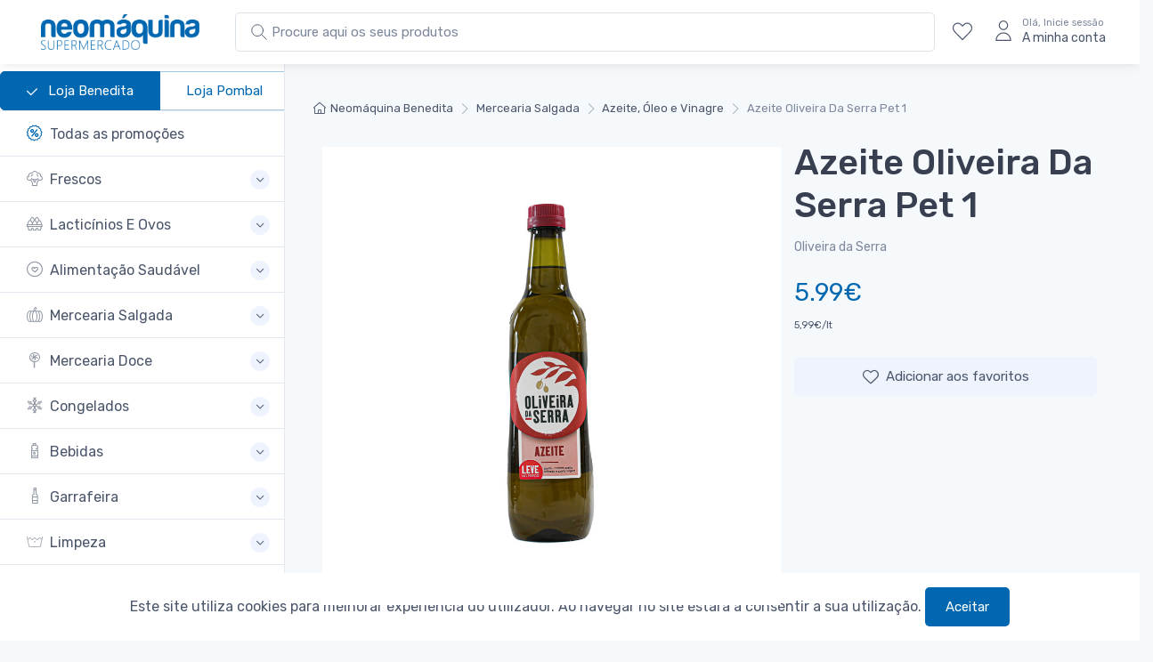

--- FILE ---
content_type: text/html; charset=UTF-8
request_url: https://neomaquina.pt/p/azeite-oliveira-da-serra-pet-1l
body_size: 12040
content:
<!DOCTYPE html>
<html lang="en">
  <head>
    <!-- Global site tag (gtag.js) - Google Analytics -->
    <!-- Global site tag (gtag.js) - Google Analytics -->
    <script async src="https://www.googletagmanager.com/gtag/js?id=UA-172356673-1"></script>
    <script>
      window.dataLayer = window.dataLayer || [];
      function gtag(){dataLayer.push(arguments);}
      gtag('js', new Date());

      gtag('config', 'UA-172356673-1');
          </script>

    <meta charset="utf-8">
    <title>Azeite Oliveira Da Serra Pet 1 | Neomaquina Supermercados </title>
    <!-- SEO Meta Tags-->
    <meta name="description" content="Neomaquina - O seu supermercado em Pombal e Benedita.">
    <meta name="keywords" content="Promoções, Produtos baratos, Qualidade, Benedita, Pombal, Supermercados, entregas, encomendar online">
    <meta name="author" content="Neomáquina">
    <!-- Viewport-->
    <meta name="viewport" content="width=device-width, initial-scale=1">
    <!-- Favicon and Touch Icons-->
    <!-- Favicon -->
    <link rel="icon" type="image/x-icon" href="https://neomaquina.pt/favicon.ico">
    <link rel="icon" type="image/png" sizes="32x32" href="https://neomaquina.pt/favicon-32x32.png">
    <link rel="icon" type="image/png" sizes="16x16" href="https://neomaquina.pt/favicon-16x16.png">
    <link rel="apple-touch-icon" sizes="180x180" href="https://neomaquina.pt/apple-touch-icon.png">
    <link rel="manifest" href="site.webmanifest">
    <link rel="mask-icon" color="#fe6a6a" href="safari-pinned-tab.svg">
    <meta name="msapplication-TileColor" content="#ffffff">
    <meta name="theme-color" content="#ffffff">
    <meta name="csrf-token" content="XxVtGqHOqA2OIYsbLlWegbgq4i1nF3PFF3JPzw9I">
    <!-- Vendor Styles including: Font Icons, Plugins, etc.-->
    <!-- Main Theme Styles + Bootstrap-->
    
    <link rel="stylesheet" media="screen" id="main-styles" href="/css/theme.css">

    <!-- Facebook Pixel Code -->
    <script>
    !function(f,b,e,v,n,t,s)
    {if(f.fbq)return;n=f.fbq=function(){n.callMethod?
      n.callMethod.apply(n,arguments):n.queue.push(arguments)};
    if(!f._fbq)f._fbq=n;n.push=n;n.loaded=!0;n.version='2.0';
    n.queue=[];t=b.createElement(e);t.async=!0;
    t.src=v;s=b.getElementsByTagName(e)[0];
    s.parentNode.insertBefore(t,s)}(window, document,'script',
    'https://connect.facebook.net/en_US/fbevents.js');
    fbq('init', '226438202135076');
    fbq('track', 'PageView');
    </script>
    <noscript><img height="1" width="1" style="display:none"
      src="https://www.facebook.com/tr?id=226438202135076&ev=PageView&noscript=1"
      /></noscript>
    <!-- End Facebook Pixel Code -->

  </head>
  <!-- Body-->
  <body class="bg-secondary" data-gr-c-s-loaded="true" >
    <!-- Navbar-->

      <!-- Sidebar menu-->
      <aside class="cz-sidebar cz-sidebar-fixed" id="sideNav" style="padding-top: 5rem;">
    <button class="close" type="button" data-dismiss="sidebar" aria-label="Close"><span class="d-inline-block font-size-xs font-weight-normal align-middle">Fechar</span><span class="d-inline-block align-middle ml-2" aria-hidden="true">×</span></button>
    <div class="cz-sidebar-inner">
        <div class="cz-sidebar-body pt-0 pb-0" data-simplebar="">
        <div class="tab-content">
            <div class="sidebar-nav tab-pane fade show active" id="categories" role="tabpanel">
            <div class="widget widget-categories">
                <div class="accordion" id="shop-categories">

                    <div class="card border-bottom center">
                        <div class="btn-group mr-2" role="group" aria-label="Solid button group">
                                                        <a href="#" class="btn btn-outline-primary active">
                                <svg class="pr-2" width="20px" height="20px" fill="white" xmlns="http://www.w3.org/2000/svg" viewBox="0 0 1024 1024"><path d="M1015.467 209.066c-21.333-21.333-55.467-21.333-72.533 0L409.601 742.399l-315.733-320c-21.333-21.333-55.467-21.333-76.8 0s-21.333 55.467 0 76.8l354.133 354.133c21.333 21.333 55.467 21.333 76.8 0l567.467-567.467c12.8-17.067 0-46.933 0-76.8z"/></svg>
                            Loja Benedita</a>
                            <a href="/loja/Pombal" class="btn btn-outline-primary">Loja Pombal</a>
                                                    </div>
                    </div>
                    
                <div class="card border-bottom">
                    <div class="card-header">
                    <h3 class="accordion-heading font-size-base px-grid-gutter">
                        <a class="collapsed py-3" href="/promocoes">
                            <span class="d-flex align-items-center"><i class="czi-discount font-size-lg text-primary mt-n1 mr-2"></i>Todas as promoções</span>
                        </a>
                    </h3>
                    </div>
                </div>
                                                    <div class="card border-bottom">
    <div class="card-header">
        <h3 class="accordion-heading font-size-base px-grid-gutter">
                            <a class="collapsed py-3" href="#frescos" role="button" data-toggle="collapse" aria-expanded="false" aria-controls="frescos">
                            <span class="d-flex align-items-center">
                <i class="czi-broccoli font-size-lg opacity-60 mt-n1 mr-2"></i>Frescos</span><span class="accordion-indicator">
                </span>
            </a>
        </h3>
    </div>
    <div class="collapse " id="frescos" data-parent="#frescos">
        <div class="card-body px-grid-gutter pb-4">
            <div class="widget widget-links">
                <ul class="widget-list">
                    <li class="widget-list-item">
                        <a id="all-frescos" class="widget-list-link" href="https://neomaquina.pt/c/frescos">Todos os produtos em Frescos</a>
                    </li>
                                            <li class="widget-list-item">
            <a class="widget-list-link" href="https://neomaquina.pt/c/frescos/talho" id="talho">Talho</a>
    </li>                           
                                            <li class="widget-list-item">
            <a class="widget-list-link" href="https://neomaquina.pt/c/frescos/charcutaria-e-queijos" id="charcutaria-e-queijos">Charcutaria E Queijos</a>
    </li>                           
                                            <li class="widget-list-item">
            <a class="widget-list-link" href="https://neomaquina.pt/c/frescos/peixaria-fresca-e-salgada" id="peixaria-fresca-e-salgada">Peixaria Fresca E Salgada</a>
    </li>                           
                                            <li class="widget-list-item">
            <a class="widget-list-link" href="https://neomaquina.pt/c/frescos/fruta-e-legumes" id="fruta-e-legumes">Fruta E Legumes</a>
    </li>                           
                                            <li class="widget-list-item">
            <a class="widget-list-link" href="https://neomaquina.pt/c/frescos/padaria-e-tostas" id="padaria-e-tostas">Padaria E Tostas</a>
    </li>                           
                                            <li class="widget-list-item">
            <a class="widget-list-link" href="https://neomaquina.pt/c/frescos/pastelaria" id="pastelaria">Pastelaria</a>
    </li>                           
                                            <li class="widget-list-item">
            <a class="widget-list-link" href="https://neomaquina.pt/c/frescos/produtos-refrigerados-diversos" id="produtos-refrigerados-diversos">Produtos Refrigerados Diversos</a>
    </li>                           
                                    </ul>
            </div>
        </div>
    </div>
</div>

                                    <div class="card border-bottom">
    <div class="card-header">
        <h3 class="accordion-heading font-size-base px-grid-gutter">
                            <a class="collapsed py-3" href="#lacticinios-e-ovos" role="button" data-toggle="collapse" aria-expanded="false" aria-controls="lacticinios-e-ovos">
                            <span class="d-flex align-items-center">
                <i class="czi-eggs font-size-lg opacity-60 mt-n1 mr-2"></i>Lacticínios E Ovos</span><span class="accordion-indicator">
                </span>
            </a>
        </h3>
    </div>
    <div class="collapse " id="lacticinios-e-ovos" data-parent="#lacticinios-e-ovos">
        <div class="card-body px-grid-gutter pb-4">
            <div class="widget widget-links">
                <ul class="widget-list">
                    <li class="widget-list-item">
                        <a id="all-lacticinios-e-ovos" class="widget-list-link" href="https://neomaquina.pt/c/lacticinios-e-ovos">Todos os produtos em Lacticínios E Ovos</a>
                    </li>
                                            <li class="widget-list-item">
            <a class="widget-list-link" href="https://neomaquina.pt/c/lacticinios-e-ovos/leites" id="leites">Leites</a>
    </li>                           
                                            <li class="widget-list-item">
            <a class="widget-list-link" href="https://neomaquina.pt/c/lacticinios-e-ovos/iogurtes" id="iogurtes">Iogurtes</a>
    </li>                           
                                            <li class="widget-list-item">
            <a class="widget-list-link" href="https://neomaquina.pt/c/lacticinios-e-ovos/manteigas" id="manteigas">Manteigas</a>
    </li>                           
                                            <li class="widget-list-item">
            <a class="widget-list-link" href="https://neomaquina.pt/c/lacticinios-e-ovos/natas-bechamel-e-chantilly" id="natas-bechamel-e-chantilly">Natas, Béchamel E Chantilly</a>
    </li>                           
                                            <li class="widget-list-item">
            <a class="widget-list-link" href="https://neomaquina.pt/c/lacticinios-e-ovos/ovos" id="ovos">Ovos</a>
    </li>                           
                                            <li class="widget-list-item">
            <a class="widget-list-link" href="https://neomaquina.pt/c/lacticinios-e-ovos/cremes-vegetais-e-margarinas" id="cremes-vegetais-e-margarinas">Cremes Vegetais E Margarinas</a>
    </li>                           
                                            <li class="widget-list-item">
            <a class="widget-list-link" href="https://neomaquina.pt/c/lacticinios-e-ovos/leite-condensado-e-evaporado" id="leite-condensado-e-evaporado">Leite Condensado E Evaporado</a>
    </li>                           
                                            <li class="widget-list-item">
            <a class="widget-list-link" href="https://neomaquina.pt/c/lacticinios-e-ovos/sobremesas-lacteas" id="sobremesas-lacteas">Sobremesas Lácteas</a>
    </li>                           
                                    </ul>
            </div>
        </div>
    </div>
</div>

                                    <div class="card border-bottom">
    <div class="card-header">
        <h3 class="accordion-heading font-size-base px-grid-gutter">
                            <a class="collapsed py-3" href="#alimentacao-saudavel" role="button" data-toggle="collapse" aria-expanded="false" aria-controls="alimentacao-saudavel">
                            <span class="d-flex align-items-center">
                <i class="czi-heart-circle font-size-lg opacity-60 mt-n1 mr-2"></i>Alimentação Saudável</span><span class="accordion-indicator">
                </span>
            </a>
        </h3>
    </div>
    <div class="collapse " id="alimentacao-saudavel" data-parent="#alimentacao-saudavel">
        <div class="card-body px-grid-gutter pb-4">
            <div class="widget widget-links">
                <ul class="widget-list">
                    <li class="widget-list-item">
                        <a id="all-alimentacao-saudavel" class="widget-list-link" href="https://neomaquina.pt/c/alimentacao-saudavel">Todos os produtos em Alimentação Saudável</a>
                    </li>
                                            <li class="widget-list-item">
            <a class="widget-list-link" href="https://neomaquina.pt/c/alimentacao-saudavel/alternativa-ao-leite" id="alternativa-ao-leite">Alternativa Ao Leite</a>
    </li>                           
                                            <li class="widget-list-item">
            <a class="widget-list-link" href="https://neomaquina.pt/c/alimentacao-saudavel/biologico" id="biologico">Biológico</a>
    </li>                           
                                            <li class="widget-list-item">
            <a class="widget-list-link" href="https://neomaquina.pt/c/alimentacao-saudavel/sem-gluten" id="sem-gluten">Sem Glúten</a>
    </li>                           
                                            <li class="widget-list-item">
            <a class="widget-list-link" href="https://neomaquina.pt/c/alimentacao-saudavel/acucar-e-adocantes-dietetica" id="acucar-e-adocantes-dietetica">Açucar E Adoçantes Dietética</a>
    </li>                           
                                            <li class="widget-list-item">
            <a class="widget-list-link" href="https://neomaquina.pt/c/alimentacao-saudavel/alternativa-a-carne" id="alternativa-a-carne">Alternativa À Carne</a>
    </li>                           
                                            <li class="widget-list-item">
            <a class="widget-list-link" href="https://neomaquina.pt/c/alimentacao-saudavel/suplementos" id="suplementos">Suplementos</a>
    </li>                           
                                            <li class="widget-list-item">
            <a class="widget-list-link" href="https://neomaquina.pt/c/alimentacao-saudavel/cereais-e-flocos-dieteticos" id="cereais-e-flocos-dieteticos">Cereais E Flocos Dietéticos</a>
    </li>                           
                                            <li class="widget-list-item">
            <a class="widget-list-link" href="https://neomaquina.pt/c/alimentacao-saudavel/frutos-secos-ou-desidratados" id="frutos-secos-ou-desidratados">Frutos Secos Ou Desidratados</a>
    </li>                           
                                            <li class="widget-list-item">
            <a class="widget-list-link" href="https://neomaquina.pt/c/alimentacao-saudavel/snacks-dietetica" id="snacks-dietetica">Snacks Dietética</a>
    </li>                           
                                            <li class="widget-list-item">
            <a class="widget-list-link" href="https://neomaquina.pt/c/alimentacao-saudavel/chas-dieta" id="chas-dieta">Chás Dieta</a>
    </li>                           
                                            <li class="widget-list-item">
            <a class="widget-list-link" href="https://neomaquina.pt/c/alimentacao-saudavel/doces-fruta-sem-acucar" id="doces-fruta-sem-acucar">Doces Fruta Sem Açucar</a>
    </li>                           
                                            <li class="widget-list-item">
            <a class="widget-list-link" href="https://neomaquina.pt/c/alimentacao-saudavel/massas-e-farinhas-dietetica" id="massas-e-farinhas-dietetica">Massas E Farinhas Dietética</a>
    </li>                           
                                            <li class="widget-list-item">
            <a class="widget-list-link" href="https://neomaquina.pt/c/alimentacao-saudavel/vegetariano" id="vegetariano">Vegetariano</a>
    </li>                           
                                            <li class="widget-list-item">
            <a class="widget-list-link" href="https://neomaquina.pt/c/alimentacao-saudavel/pao-dietetica" id="pao-dietetica">Pão Dietética</a>
    </li>                           
                                    </ul>
            </div>
        </div>
    </div>
</div>

                                    <div class="card border-bottom">
    <div class="card-header">
        <h3 class="accordion-heading font-size-base px-grid-gutter">
                            <a class="collapsed py-3" href="#mercearia-salgada" role="button" data-toggle="collapse" aria-expanded="false" aria-controls="mercearia-salgada">
                            <span class="d-flex align-items-center">
                <i class="czi-pumpkin font-size-lg opacity-60 mt-n1 mr-2"></i>Mercearia Salgada</span><span class="accordion-indicator">
                </span>
            </a>
        </h3>
    </div>
    <div class="collapse " id="mercearia-salgada" data-parent="#mercearia-salgada">
        <div class="card-body px-grid-gutter pb-4">
            <div class="widget widget-links">
                <ul class="widget-list">
                    <li class="widget-list-item">
                        <a id="all-mercearia-salgada" class="widget-list-link" href="https://neomaquina.pt/c/mercearia-salgada">Todos os produtos em Mercearia Salgada</a>
                    </li>
                                            <li class="widget-list-item">
            <a class="widget-list-link" href="https://neomaquina.pt/c/mercearia-salgada/molhos-temperos-e-sal" id="molhos-temperos-e-sal">Molhos, Temperos E Sal</a>
    </li>                           
                                            <li class="widget-list-item">
            <a class="widget-list-link" href="https://neomaquina.pt/c/mercearia-salgada/conservas-salsichas-e-legumes" id="conservas-salsichas-e-legumes">Conservas, Salsichas E Legumes</a>
    </li>                           
                                            <li class="widget-list-item">
            <a class="widget-list-link" href="https://neomaquina.pt/c/mercearia-salgada/batatas-fritas-e-snacks" id="batatas-fritas-e-snacks">Batatas Fritas E Snacks</a>
    </li>                           
                                            <li class="widget-list-item">
            <a class="widget-list-link" href="https://neomaquina.pt/c/mercearia-salgada/arroz-e-massas" id="arroz-e-massas">Arroz E Massas</a>
    </li>                           
                                            <li class="widget-list-item">
            <a class="widget-list-link" href="https://neomaquina.pt/c/mercearia-salgada/azeite-oleo-e-vinagre" id="azeite-oleo-e-vinagre">Azeite, Óleo E Vinagre</a>
    </li>                           
                                            <li class="widget-list-item">
            <a class="widget-list-link" href="https://neomaquina.pt/c/mercearia-salgada/pure" id="pure">Puré</a>
    </li>                           
                                    </ul>
            </div>
        </div>
    </div>
</div>

                                    <div class="card border-bottom">
    <div class="card-header">
        <h3 class="accordion-heading font-size-base px-grid-gutter">
                            <a class="collapsed py-3" href="#mercearia-doce" role="button" data-toggle="collapse" aria-expanded="false" aria-controls="mercearia-doce">
                            <span class="d-flex align-items-center">
                <i class="czi-lollipop font-size-lg opacity-60 mt-n1 mr-2"></i>Mercearia Doce</span><span class="accordion-indicator">
                </span>
            </a>
        </h3>
    </div>
    <div class="collapse " id="mercearia-doce" data-parent="#mercearia-doce">
        <div class="card-body px-grid-gutter pb-4">
            <div class="widget widget-links">
                <ul class="widget-list">
                    <li class="widget-list-item">
                        <a id="all-mercearia-doce" class="widget-list-link" href="https://neomaquina.pt/c/mercearia-doce">Todos os produtos em Mercearia Doce</a>
                    </li>
                                            <li class="widget-list-item">
            <a class="widget-list-link" href="https://neomaquina.pt/c/mercearia-doce/cha-cafe-cacau-e-achocolatados" id="cha-cafe-cacau-e-achocolatados">Chá, Café, Cacau E Achocolatados</a>
    </li>                           
                                            <li class="widget-list-item">
            <a class="widget-list-link" href="https://neomaquina.pt/c/mercearia-doce/acucar-e-adocantes" id="acucar-e-adocantes">Açúcar E Adoçantes</a>
    </li>                           
                                            <li class="widget-list-item">
            <a class="widget-list-link" href="https://neomaquina.pt/c/mercearia-doce/mel-sobremesas-e-doces" id="mel-sobremesas-e-doces">Mel, Sobremesas E Doces</a>
    </li>                           
                                            <li class="widget-list-item">
            <a class="widget-list-link" href="https://neomaquina.pt/c/mercearia-doce/farinha" id="farinha">Farinha</a>
    </li>                           
                                            <li class="widget-list-item">
            <a class="widget-list-link" href="https://neomaquina.pt/c/mercearia-doce/cereais-e-barras" id="cereais-e-barras">Cereais E Barras</a>
    </li>                           
                                            <li class="widget-list-item">
            <a class="widget-list-link" href="https://neomaquina.pt/c/mercearia-doce/papas-farinhas-e-baby-food" id="papas-farinhas-e-baby-food">Papas, Farinhas E Baby Food</a>
    </li>                           
                                            <li class="widget-list-item">
            <a class="widget-list-link" href="https://neomaquina.pt/c/mercearia-doce/chocolates-e-docaria" id="chocolates-e-docaria">Chocolates E Doçaria</a>
    </li>                           
                                            <li class="widget-list-item">
            <a class="widget-list-link" href="https://neomaquina.pt/c/mercearia-doce/bolachas-snacks-doces-e-bolos" id="bolachas-snacks-doces-e-bolos">Bolachas, Snacks Doces E Bolos</a>
    </li>                           
                                            <li class="widget-list-item">
            <a class="widget-list-link" href="https://neomaquina.pt/c/mercearia-doce/bombons-e-pastelaria-sazonais" id="bombons-e-pastelaria-sazonais">Bombons E Pastelaria Sazonais</a>
    </li>                           
                                    </ul>
            </div>
        </div>
    </div>
</div>

                                    <div class="card border-bottom">
    <div class="card-header">
        <h3 class="accordion-heading font-size-base px-grid-gutter">
                            <a class="collapsed py-3" href="#congelados" role="button" data-toggle="collapse" aria-expanded="false" aria-controls="congelados">
                            <span class="d-flex align-items-center">
                <i class="czi-frozen font-size-lg opacity-60 mt-n1 mr-2"></i>Congelados</span><span class="accordion-indicator">
                </span>
            </a>
        </h3>
    </div>
    <div class="collapse " id="congelados" data-parent="#congelados">
        <div class="card-body px-grid-gutter pb-4">
            <div class="widget widget-links">
                <ul class="widget-list">
                    <li class="widget-list-item">
                        <a id="all-congelados" class="widget-list-link" href="https://neomaquina.pt/c/congelados">Todos os produtos em Congelados</a>
                    </li>
                                            <li class="widget-list-item">
            <a class="widget-list-link" href="https://neomaquina.pt/c/congelados/vegetais" id="vegetais">Vegetais</a>
    </li>                           
                                            <li class="widget-list-item">
            <a class="widget-list-link" href="https://neomaquina.pt/c/congelados/peixe-congelado" id="peixe-congelado">Peixe Congelado</a>
    </li>                           
                                            <li class="widget-list-item">
            <a class="widget-list-link" href="https://neomaquina.pt/c/congelados/marisco" id="marisco">Marisco</a>
    </li>                           
                                            <li class="widget-list-item">
            <a class="widget-list-link" href="https://neomaquina.pt/c/congelados/refeicoes-rapidas-congeladas" id="refeicoes-rapidas-congeladas">Refeições Rápidas Congeladas</a>
    </li>                           
                                            <li class="widget-list-item">
            <a class="widget-list-link" href="https://neomaquina.pt/c/congelados/gelados-e-sobremesas" id="gelados-e-sobremesas">Gelados E Sobremesas</a>
    </li>                           
                                    </ul>
            </div>
        </div>
    </div>
</div>

                                    <div class="card border-bottom">
    <div class="card-header">
        <h3 class="accordion-heading font-size-base px-grid-gutter">
                            <a class="collapsed py-3" href="#bebidas" role="button" data-toggle="collapse" aria-expanded="false" aria-controls="bebidas">
                            <span class="d-flex align-items-center">
                <i class="czi-water-bottle font-size-lg opacity-60 mt-n1 mr-2"></i>Bebidas</span><span class="accordion-indicator">
                </span>
            </a>
        </h3>
    </div>
    <div class="collapse " id="bebidas" data-parent="#bebidas">
        <div class="card-body px-grid-gutter pb-4">
            <div class="widget widget-links">
                <ul class="widget-list">
                    <li class="widget-list-item">
                        <a id="all-bebidas" class="widget-list-link" href="https://neomaquina.pt/c/bebidas">Todos os produtos em Bebidas</a>
                    </li>
                                            <li class="widget-list-item">
            <a class="widget-list-link" href="https://neomaquina.pt/c/bebidas/refrigerantes-e-sumos" id="refrigerantes-e-sumos">Refrigerantes E Sumos</a>
    </li>                           
                                            <li class="widget-list-item">
            <a class="widget-list-link" href="https://neomaquina.pt/c/bebidas/agua" id="agua">Água</a>
    </li>                           
                                            <li class="widget-list-item">
            <a class="widget-list-link" href="https://neomaquina.pt/c/bebidas/cerveja-sidra-e-panache" id="cerveja-sidra-e-panache">Cerveja, Sidra E Panaché</a>
    </li>                           
                                    </ul>
            </div>
        </div>
    </div>
</div>

                                    <div class="card border-bottom">
    <div class="card-header">
        <h3 class="accordion-heading font-size-base px-grid-gutter">
                            <a class="collapsed py-3" href="#garrafeira" role="button" data-toggle="collapse" aria-expanded="false" aria-controls="garrafeira">
                            <span class="d-flex align-items-center">
                <i class="czi-wine font-size-lg opacity-60 mt-n1 mr-2"></i>Garrafeira</span><span class="accordion-indicator">
                </span>
            </a>
        </h3>
    </div>
    <div class="collapse " id="garrafeira" data-parent="#garrafeira">
        <div class="card-body px-grid-gutter pb-4">
            <div class="widget widget-links">
                <ul class="widget-list">
                    <li class="widget-list-item">
                        <a id="all-garrafeira" class="widget-list-link" href="https://neomaquina.pt/c/garrafeira">Todos os produtos em Garrafeira</a>
                    </li>
                                            <li class="widget-list-item">
            <a class="widget-list-link" href="https://neomaquina.pt/c/garrafeira/vinhos-generosos" id="vinhos-generosos">Vinhos Generosos</a>
    </li>                           
                                            <li class="widget-list-item">
            <a class="widget-list-link" href="https://neomaquina.pt/c/garrafeira/espirituosas-e-licores" id="espirituosas-e-licores">Espirituosas E Licores</a>
    </li>                           
                                            <li class="widget-list-item">
            <a class="widget-list-link" href="https://neomaquina.pt/c/garrafeira/espumantes-e-champanhe" id="espumantes-e-champanhe">Espumantes E Champanhe</a>
    </li>                           
                                            <li class="widget-list-item">
            <a class="widget-list-link" href="https://neomaquina.pt/c/garrafeira/sangria" id="sangria">Sangria</a>
    </li>                           
                                            <li class="widget-list-item">
            <a class="widget-list-link" href="https://neomaquina.pt/c/garrafeira/vinho-branco" id="vinho-branco">Vinho Branco</a>
    </li>                           
                                            <li class="widget-list-item">
            <a class="widget-list-link" href="https://neomaquina.pt/c/garrafeira/frisante-e-lambrusco" id="frisante-e-lambrusco">Frisante E Lambrusco</a>
    </li>                           
                                            <li class="widget-list-item">
            <a class="widget-list-link" href="https://neomaquina.pt/c/garrafeira/vinho-frisante" id="vinho-frisante">Vinho Frisante</a>
    </li>                           
                                            <li class="widget-list-item">
            <a class="widget-list-link" href="https://neomaquina.pt/c/garrafeira/vinho-rose" id="vinho-rose">Vinho Rosé</a>
    </li>                           
                                            <li class="widget-list-item">
            <a class="widget-list-link" href="https://neomaquina.pt/c/garrafeira/vinho-tinto" id="vinho-tinto">Vinho Tinto</a>
    </li>                           
                                            <li class="widget-list-item">
            <a class="widget-list-link" href="https://neomaquina.pt/c/garrafeira/vinho-verde" id="vinho-verde">Vinho Verde</a>
    </li>                           
                                    </ul>
            </div>
        </div>
    </div>
</div>

                                    <div class="card border-bottom">
    <div class="card-header">
        <h3 class="accordion-heading font-size-base px-grid-gutter">
                            <a class="collapsed py-3" href="#limpeza" role="button" data-toggle="collapse" aria-expanded="false" aria-controls="limpeza">
                            <span class="d-flex align-items-center">
                <i class="czi-wash font-size-lg opacity-60 mt-n1 mr-2"></i>Limpeza</span><span class="accordion-indicator">
                </span>
            </a>
        </h3>
    </div>
    <div class="collapse " id="limpeza" data-parent="#limpeza">
        <div class="card-body px-grid-gutter pb-4">
            <div class="widget widget-links">
                <ul class="widget-list">
                    <li class="widget-list-item">
                        <a id="all-limpeza" class="widget-list-link" href="https://neomaquina.pt/c/limpeza">Todos os produtos em Limpeza</a>
                    </li>
                                            <li class="widget-list-item">
            <a class="widget-list-link" href="https://neomaquina.pt/c/limpeza/loica" id="loica">Loiça</a>
    </li>                           
                                            <li class="widget-list-item">
            <a class="widget-list-link" href="https://neomaquina.pt/c/limpeza/roupa" id="roupa">Roupa</a>
    </li>                           
                                            <li class="widget-list-item">
            <a class="widget-list-link" href="https://neomaquina.pt/c/limpeza/cozinha-casa-de-banho-vidros-e-chao" id="cozinha-casa-de-banho-vidros-e-chao">Cozinha, Casa De Banho, Vidros E Chão</a>
    </li>                           
                                            <li class="widget-list-item">
            <a class="widget-list-link" href="https://neomaquina.pt/c/limpeza/lixivia" id="lixivia">Lixivia</a>
    </li>                           
                                            <li class="widget-list-item">
            <a class="widget-list-link" href="https://neomaquina.pt/c/limpeza/guardanapos-lencos-e-rolos-de-cozinha" id="guardanapos-lencos-e-rolos-de-cozinha">Guardanapos, Lenços E Rolos De Cozinha</a>
    </li>                           
                                            <li class="widget-list-item">
            <a class="widget-list-link" href="https://neomaquina.pt/c/limpeza/acessorios-de-limpeza" id="acessorios-de-limpeza">Acessórios De Limpeza</a>
    </li>                           
                                            <li class="widget-list-item">
            <a class="widget-list-link" href="https://neomaquina.pt/c/limpeza/ambientadores" id="ambientadores">Ambientadores</a>
    </li>                           
                                            <li class="widget-list-item">
            <a class="widget-list-link" href="https://neomaquina.pt/c/limpeza/insecticidas-repelentes" id="insecticidas-repelentes">Insecticidas E Repelentes</a>
    </li>                           
                                            <li class="widget-list-item">
            <a class="widget-list-link" href="https://neomaquina.pt/c/limpeza/cuidados-para-calcado" id="cuidados-para-calcado">Cuidados Para Calçado</a>
    </li>                           
                                    </ul>
            </div>
        </div>
    </div>
</div>

                                    <div class="card border-bottom">
    <div class="card-header">
        <h3 class="accordion-heading font-size-base px-grid-gutter">
                            <a class="collapsed py-3" href="#higiene-e-beleza" role="button" data-toggle="collapse" aria-expanded="false" aria-controls="higiene-e-beleza">
                            <span class="d-flex align-items-center">
                <i class="czi-toothbrush font-size-lg opacity-60 mt-n1 mr-2"></i>Higiene E Beleza</span><span class="accordion-indicator">
                </span>
            </a>
        </h3>
    </div>
    <div class="collapse " id="higiene-e-beleza" data-parent="#higiene-e-beleza">
        <div class="card-body px-grid-gutter pb-4">
            <div class="widget widget-links">
                <ul class="widget-list">
                    <li class="widget-list-item">
                        <a id="all-higiene-e-beleza" class="widget-list-link" href="https://neomaquina.pt/c/higiene-e-beleza">Todos os produtos em Higiene E Beleza</a>
                    </li>
                                            <li class="widget-list-item">
            <a class="widget-list-link" href="https://neomaquina.pt/c/higiene-e-beleza/outros-cuidades-de-higiene" id="outros-cuidades-de-higiene">Outros Cuidades De Higiene</a>
    </li>                           
                                            <li class="widget-list-item">
            <a class="widget-list-link" href="https://neomaquina.pt/c/higiene-e-beleza/hidratacao-e-limpeza" id="hidratacao-e-limpeza">Hidratação E Limpeza</a>
    </li>                           
                                            <li class="widget-list-item">
            <a class="widget-list-link" href="https://neomaquina.pt/c/higiene-e-beleza/incontinencia" id="incontinencia">Incontinência</a>
    </li>                           
                                            <li class="widget-list-item">
            <a class="widget-list-link" href="https://neomaquina.pt/c/higiene-e-beleza/higiene-feminina" id="higiene-feminina">Higiene Feminina</a>
    </li>                           
                                            <li class="widget-list-item">
            <a class="widget-list-link" href="https://neomaquina.pt/c/higiene-e-beleza/homem" id="homem">Homem</a>
    </li>                           
                                            <li class="widget-list-item">
            <a class="widget-list-link" href="https://neomaquina.pt/c/higiene-e-beleza/depilacao" id="depilacao">Depilação</a>
    </li>                           
                                            <li class="widget-list-item">
            <a class="widget-list-link" href="https://neomaquina.pt/c/higiene-e-beleza/desodorizantes" id="desodorizantes">Desodorizantes</a>
    </li>                           
                                            <li class="widget-list-item">
            <a class="widget-list-link" href="https://neomaquina.pt/c/higiene-e-beleza/cabelo" id="cabelo">Cabelo</a>
    </li>                           
                                            <li class="widget-list-item">
            <a class="widget-list-link" href="https://neomaquina.pt/c/higiene-e-beleza/higiene-oral" id="higiene-oral">Higiene Oral</a>
    </li>                           
                                            <li class="widget-list-item">
            <a class="widget-list-link" href="https://neomaquina.pt/c/higiene-e-beleza/corpo" id="corpo">Corpo</a>
    </li>                           
                                            <li class="widget-list-item">
            <a class="widget-list-link" href="https://neomaquina.pt/c/higiene-e-beleza/perfumaria" id="perfumaria">Perfumaria</a>
    </li>                           
                                            <li class="widget-list-item">
            <a class="widget-list-link" href="https://neomaquina.pt/c/higiene-e-beleza/protetores-solares" id="protetores-solares">Protetores Solares</a>
    </li>                           
                                            <li class="widget-list-item">
            <a class="widget-list-link" href="https://neomaquina.pt/c/higiene-e-beleza/acessorios" id="acessorios">Acessórios</a>
    </li>                           
                                            <li class="widget-list-item">
            <a class="widget-list-link" href="https://neomaquina.pt/c/higiene-e-beleza/papel-higienico-e-papel-hig-humido" id="papel-higienico-e-papel-hig-humido">Papel Higiénico E Papel Hig. Húmido</a>
    </li>                           
                                    </ul>
            </div>
        </div>
    </div>
</div>

                                    <div class="card border-bottom">
    <div class="card-header">
        <h3 class="accordion-heading font-size-base px-grid-gutter">
                            <a class="collapsed py-3" href="#bebes" role="button" data-toggle="collapse" aria-expanded="false" aria-controls="bebes">
                            <span class="d-flex align-items-center">
                <i class="czi-smile font-size-lg opacity-60 mt-n1 mr-2"></i>Bebés</span><span class="accordion-indicator">
                </span>
            </a>
        </h3>
    </div>
    <div class="collapse " id="bebes" data-parent="#bebes">
        <div class="card-body px-grid-gutter pb-4">
            <div class="widget widget-links">
                <ul class="widget-list">
                    <li class="widget-list-item">
                        <a id="all-bebes" class="widget-list-link" href="https://neomaquina.pt/c/bebes">Todos os produtos em Bebés</a>
                    </li>
                                            <li class="widget-list-item">
            <a class="widget-list-link" href="https://neomaquina.pt/c/bebes/higiene-infantil" id="higiene-infantil">Higiene Infantil</a>
    </li>                           
                                            <li class="widget-list-item">
            <a class="widget-list-link" href="https://neomaquina.pt/c/bebes/puericultura" id="puericultura">Puericultura</a>
    </li>                           
                                            <li class="widget-list-item">
            <a class="widget-list-link" href="https://neomaquina.pt/c/bebes/acessorios-bebe" id="acessorios-bebe">Acessórios Bebé</a>
    </li>                           
                                            <li class="widget-list-item">
            <a class="widget-list-link" href="https://neomaquina.pt/c/bebes/fraldas" id="fraldas">Fraldas</a>
    </li>                           
                                            <li class="widget-list-item">
            <a class="widget-list-link" href="https://neomaquina.pt/c/bebes/papas-farinhas-e-baby-food" id="papas-farinhas-e-baby-food">Papas, Farinhas E Baby Food</a>
    </li>                           
                                    </ul>
            </div>
        </div>
    </div>
</div>

                                    <div class="card border-bottom">
    <div class="card-header">
        <h3 class="accordion-heading font-size-base px-grid-gutter">
                            <a class="collapsed py-3" href="#brinquedos" role="button" data-toggle="collapse" aria-expanded="false" aria-controls="brinquedos">
                            <span class="d-flex align-items-center">
                <i class="czi-joystick font-size-lg opacity-60 mt-n1 mr-2"></i>Brinquedos</span><span class="accordion-indicator">
                </span>
            </a>
        </h3>
    </div>
    <div class="collapse " id="brinquedos" data-parent="#brinquedos">
        <div class="card-body px-grid-gutter pb-4">
            <div class="widget widget-links">
                <ul class="widget-list">
                    <li class="widget-list-item">
                        <a id="all-brinquedos" class="widget-list-link" href="https://neomaquina.pt/c/brinquedos">Todos os produtos em Brinquedos</a>
                    </li>
                                    </ul>
            </div>
        </div>
    </div>
</div>

                                    <div class="card border-bottom">
    <div class="card-header">
        <h3 class="accordion-heading font-size-base px-grid-gutter">
                            <a class="collapsed py-3" href="#electronica-e-musica" role="button" data-toggle="collapse" aria-expanded="false" aria-controls="electronica-e-musica">
                            <span class="d-flex align-items-center">
                <i class="czi-laptop font-size-lg opacity-60 mt-n1 mr-2"></i>Electrónica E Música</span><span class="accordion-indicator">
                </span>
            </a>
        </h3>
    </div>
    <div class="collapse " id="electronica-e-musica" data-parent="#electronica-e-musica">
        <div class="card-body px-grid-gutter pb-4">
            <div class="widget widget-links">
                <ul class="widget-list">
                    <li class="widget-list-item">
                        <a id="all-electronica-e-musica" class="widget-list-link" href="https://neomaquina.pt/c/electronica-e-musica">Todos os produtos em Electrónica E Música</a>
                    </li>
                                            <li class="widget-list-item">
            <a class="widget-list-link" href="https://neomaquina.pt/c/electronica-e-musica/tecnologia" id="tecnologia">Tecnologia</a>
    </li>                           
                                            <li class="widget-list-item">
            <a class="widget-list-link" href="https://neomaquina.pt/c/electronica-e-musica/pequenos-electrodomesticos" id="pequenos-electrodomesticos">Pequenos Electrodomésticos</a>
    </li>                           
                                            <li class="widget-list-item">
            <a class="widget-list-link" href="https://neomaquina.pt/c/electronica-e-musica/musica" id="musica">Música</a>
    </li>                           
                                            <li class="widget-list-item">
            <a class="widget-list-link" href="https://neomaquina.pt/c/electronica-e-musica/radios-phones-e-despertadores" id="radios-phones-e-despertadores">Rádios, Phones E Despertadores</a>
    </li>                           
                                    </ul>
            </div>
        </div>
    </div>
</div>

                                    <div class="card border-bottom">
    <div class="card-header">
        <h3 class="accordion-heading font-size-base px-grid-gutter">
                            <a class="collapsed py-3" href="#papelaria-e-livraria" role="button" data-toggle="collapse" aria-expanded="false" aria-controls="papelaria-e-livraria">
                            <span class="d-flex align-items-center">
                <i class="czi-book font-size-lg opacity-60 mt-n1 mr-2"></i>Papelaria E Livraria</span><span class="accordion-indicator">
                </span>
            </a>
        </h3>
    </div>
    <div class="collapse " id="papelaria-e-livraria" data-parent="#papelaria-e-livraria">
        <div class="card-body px-grid-gutter pb-4">
            <div class="widget widget-links">
                <ul class="widget-list">
                    <li class="widget-list-item">
                        <a id="all-papelaria-e-livraria" class="widget-list-link" href="https://neomaquina.pt/c/papelaria-e-livraria">Todos os produtos em Papelaria E Livraria</a>
                    </li>
                                            <li class="widget-list-item">
            <a class="widget-list-link" href="https://neomaquina.pt/c/papelaria-e-livraria/livraria" id="livraria">Livraria</a>
    </li>                           
                                            <li class="widget-list-item">
            <a class="widget-list-link" href="https://neomaquina.pt/c/papelaria-e-livraria/papelaria" id="papelaria">Papelaria</a>
    </li>                           
                                            <li class="widget-list-item">
            <a class="widget-list-link" href="https://neomaquina.pt/c/papelaria-e-livraria/experiencias-odisseias" id="experiencias-odisseias">Experiências Odisseias</a>
    </li>                           
                                    </ul>
            </div>
        </div>
    </div>
</div>

                                    <div class="card border-bottom">
    <div class="card-header">
        <h3 class="accordion-heading font-size-base px-grid-gutter">
                            <a class="collapsed py-3" href="#animais" role="button" data-toggle="collapse" aria-expanded="false" aria-controls="animais">
                            <span class="d-flex align-items-center">
                <i class="czi-smile font-size-lg opacity-60 mt-n1 mr-2"></i>Animais</span><span class="accordion-indicator">
                </span>
            </a>
        </h3>
    </div>
    <div class="collapse " id="animais" data-parent="#animais">
        <div class="card-body px-grid-gutter pb-4">
            <div class="widget widget-links">
                <ul class="widget-list">
                    <li class="widget-list-item">
                        <a id="all-animais" class="widget-list-link" href="https://neomaquina.pt/c/animais">Todos os produtos em Animais</a>
                    </li>
                                            <li class="widget-list-item">
            <a class="widget-list-link" href="https://neomaquina.pt/c/animais/gato" id="gato">Gato</a>
    </li>                           
                                            <li class="widget-list-item">
            <a class="widget-list-link" href="https://neomaquina.pt/c/animais/cao" id="cao">Cão</a>
    </li>                           
                                            <li class="widget-list-item">
            <a class="widget-list-link" href="https://neomaquina.pt/c/animais/outros" id="outros">Outros</a>
    </li>                           
                                    </ul>
            </div>
        </div>
    </div>
</div>

                                    <div class="card border-bottom">
    <div class="card-header">
        <h3 class="accordion-heading font-size-base px-grid-gutter">
                            <a class="collapsed py-3" href="#auto-e-bricolage" role="button" data-toggle="collapse" aria-expanded="false" aria-controls="auto-e-bricolage">
                            <span class="d-flex align-items-center">
                <i class="czi-ruler font-size-lg opacity-60 mt-n1 mr-2"></i>Auto E Bricolage</span><span class="accordion-indicator">
                </span>
            </a>
        </h3>
    </div>
    <div class="collapse " id="auto-e-bricolage" data-parent="#auto-e-bricolage">
        <div class="card-body px-grid-gutter pb-4">
            <div class="widget widget-links">
                <ul class="widget-list">
                    <li class="widget-list-item">
                        <a id="all-auto-e-bricolage" class="widget-list-link" href="https://neomaquina.pt/c/auto-e-bricolage">Todos os produtos em Auto E Bricolage</a>
                    </li>
                                            <li class="widget-list-item">
            <a class="widget-list-link" href="https://neomaquina.pt/c/auto-e-bricolage/Auto" id="Auto">Automóvel</a>
    </li>                           
                                            <li class="widget-list-item">
            <a class="widget-list-link" href="https://neomaquina.pt/c/auto-e-bricolage/brico-e-ferramentas" id="brico-e-ferramentas">Bricolage E Ferramentas</a>
    </li>                           
                                    </ul>
            </div>
        </div>
    </div>
</div>

                                    <div class="card border-bottom">
    <div class="card-header">
        <h3 class="accordion-heading font-size-base px-grid-gutter">
                            <a class="collapsed py-3" href="#bazar-casa" role="button" data-toggle="collapse" aria-expanded="false" aria-controls="bazar-casa">
                            <span class="d-flex align-items-center">
                <i class="czi-home font-size-lg opacity-60 mt-n1 mr-2"></i>Bazar Casa</span><span class="accordion-indicator">
                </span>
            </a>
        </h3>
    </div>
    <div class="collapse " id="bazar-casa" data-parent="#bazar-casa">
        <div class="card-body px-grid-gutter pb-4">
            <div class="widget widget-links">
                <ul class="widget-list">
                    <li class="widget-list-item">
                        <a id="all-bazar-casa" class="widget-list-link" href="https://neomaquina.pt/c/bazar-casa">Todos os produtos em Bazar Casa</a>
                    </li>
                                            <li class="widget-list-item">
            <a class="widget-list-link" href="https://neomaquina.pt/c/bazar-casa/Utilidades-e-Decoracao" id="Utilidades-e-Decoracao">Utilidades E Decoração</a>
    </li>                           
                                            <li class="widget-list-item">
            <a class="widget-list-link" href="https://neomaquina.pt/c/bazar-casa/jardim-exterior-aquecimento" id="jardim-exterior-aquecimento">Jardim, Exterior, Aquecimento</a>
    </li>                           
                                            <li class="widget-list-item">
            <a class="widget-list-link" href="https://neomaquina.pt/c/bazar-casa/iluminacao-e-energia" id="iluminacao-e-energia">Iluminação E Energia</a>
    </li>                           
                                    </ul>
            </div>
        </div>
    </div>
</div>

                                    <div class="card border-bottom">
    <div class="card-header">
        <h3 class="accordion-heading font-size-base px-grid-gutter">
                            <a class="collapsed py-3" href="#plantas-e-jardim" role="button" data-toggle="collapse" aria-expanded="false" aria-controls="plantas-e-jardim">
                            <span class="d-flex align-items-center">
                <i class="czi-weather font-size-lg opacity-60 mt-n1 mr-2"></i>Plantas E Jardim</span><span class="accordion-indicator">
                </span>
            </a>
        </h3>
    </div>
    <div class="collapse " id="plantas-e-jardim" data-parent="#plantas-e-jardim">
        <div class="card-body px-grid-gutter pb-4">
            <div class="widget widget-links">
                <ul class="widget-list">
                    <li class="widget-list-item">
                        <a id="all-plantas-e-jardim" class="widget-list-link" href="https://neomaquina.pt/c/plantas-e-jardim">Todos os produtos em Plantas E Jardim</a>
                    </li>
                                    </ul>
            </div>
        </div>
    </div>
</div>

                                    <div class="card border-bottom">
    <div class="card-header">
        <h3 class="accordion-heading font-size-base px-grid-gutter">
                            <a class="collapsed py-3" href="#sacos" role="button" data-toggle="collapse" aria-expanded="false" aria-controls="sacos">
                            <span class="d-flex align-items-center">
                <i class="czi-bag font-size-lg opacity-60 mt-n1 mr-2"></i>Sacos</span><span class="accordion-indicator">
                </span>
            </a>
        </h3>
    </div>
    <div class="collapse " id="sacos" data-parent="#sacos">
        <div class="card-body px-grid-gutter pb-4">
            <div class="widget widget-links">
                <ul class="widget-list">
                    <li class="widget-list-item">
                        <a id="all-sacos" class="widget-list-link" href="https://neomaquina.pt/c/sacos">Todos os produtos em Sacos</a>
                    </li>
                                    </ul>
            </div>
        </div>
    </div>
</div>

                                </div>
            </div>
            </div>
        </div>
        </div>
    </div>
</aside>      <!-- Page-->
      <main class="sidebar-fixed-enabled" style="padding-top: 4rem;" >
        <div id="app">
        <header class="bg-light box-shadow-sm fixed-top">
    <div class="navbar navbar-expand-lg navbar-light">
        <div class="container-fluid">
            <a class="navbar-brand d-none d-sm-block mr-3 mr-xl-4 flex-shrink-0" href="/" style="min-width: 7rem;">
                
                <img width="210" src="/img/neomaquina-logo.png" alt="Neomáquina" style="padding: 1rem;">
            </a>
            
            <!-- VUE earch-->
            <search class="d-none" :webp="true"></search>


            <!-- Toolbar-->
            <div class="navbar-toolbar d-flex flex-shrink-0 align-items-center ml-xl-2"><a class="navbar-toggler" href="#sideNav" data-toggle="sidebar">
                <span class="navbar-toggler-icon"></span></a><a class="navbar-tool d-flex d-lg-none" href="#searchBox" data-toggle="collapse" role="button" aria-expanded="false" aria-controls="searchBox"><span class="navbar-tool-tooltip">Search</span>
                <div class="navbar-tool-icon-box">
                    <svg class="navbar-tool-icon" style="width: 1.4rem" fill="none" stroke="currentColor" viewBox="0 0 24 24" xmlns="http://www.w3.org/2000/svg"><path stroke-linecap="round" stroke-linejoin="round" stroke-width="1" d="M21 21l-6-6m2-5a7 7 0 11-14 0 7 7 0 0114 0z"></path></svg>
                </div></a>

                <a class="navbar-brand d-sm-none mr-0" href="/" style="min-width: 4.625rem;"><img width="150" src="/img/neomaquina-logo.png" alt="Neomáquina" style="padding: 1rem;"></a>

                <a class="navbar-tool d-lg-flex d-none d-sm-block" href="https://neomaquina.pt/favoritos">
                    <span class="navbar-tool-tooltip">Lista de favoritos</span>
                    <div class="navbar-tool-icon-box">
                        <svg style="width: 1.8rem" class="navbar-tool-icon w-6 h-6" fill="none" stroke="currentColor" viewBox="0 0 24 24" xmlns="http://www.w3.org/2000/svg"><path stroke-linecap="round" stroke-linejoin="round" stroke-width="1" d="M4.318 6.318a4.5 4.5 0 000 6.364L12 20.364l7.682-7.682a4.5 4.5 0 00-6.364-6.364L12 7.636l-1.318-1.318a4.5 4.5 0 00-6.364 0z"></path></svg>
                    </div>
                </a>

                                    <a class="navbar-tool ml-1 ml-lg-0 mr-n1 mr-lg-2" href="#signin-modal" data-toggle="modal">
                        <div class="navbar-tool-icon-box">
                            <svg style="width: 1.8rem" class="navbar-tool-icon w-6 h-6" fill="none" stroke="currentColor" viewBox="0 0 24 24" xmlns="http://www.w3.org/2000/svg"><path stroke-linecap="round" stroke-linejoin="round" stroke-width="1" d="M16 7a4 4 0 11-8 0 4 4 0 018 0zM12 14a7 7 0 00-7 7h14a7 7 0 00-7-7z"></path></svg>
                        </div>
                        <div class="navbar-tool-text ml-n3"><small>Olá, Inicie sessão</small> A minha conta</div>
                    </a>
                
                                <!-- <mini-cart :webp="true"></mini-cart> -->
            </div>
        </div>
    </div>
    <div class="collapse" id="searchBox">
        <div class="card pt-2 pb-2 border-0 rounded-0">
            
            <search :webp="true"></search>
        </div>
    </div>
</header>
        
        <div class="flash-message pt-3 mt-2">
                                                                                                          </div>

        <section class="px-lg-3 pt-3">
    <div class="px-3 pt-2">
        <nav class="mb-4" aria-label="breadcrumb">
            <ol class="breadcrumb flex-lg-nowrap">

                <li class="breadcrumb-item"><a class="text-nowrap" href="/"><i class="czi-home"></i>Neomáquina Benedita</a></li>

                
                                
                                    <li class="breadcrumb-item text-nowrap" aria-current="page"><a class="text-nowrap" href="/c/mercearia-salgada">Mercearia Salgada</a></li>
                    <li class="breadcrumb-item text-nowrap" aria-current="page"><a class="text-nowrap" href="/c/azeite-oleo-e-vinagre">Azeite, Óleo e Vinagre</a></li>
                    <li class="breadcrumb-item text-nowrap active" aria-current="page">Azeite Oliveira Da Serra Pet 1</li>        
                            </ol>
        </nav>

         

        <div class="row mb-5">
            <div class="col-lg-7 pr-lg-0">
                <div class="cz-product-gallery">
                    <div class="cz-preview order-sm-2">
                        <div class="cz-preview-item active" id="first">
                            <img class="cz-image-zoom" src="https://storage.googleapis.com/neom/products/5601024134143.jpg" data-zoom="https://storage.googleapis.com/neom/products/5601024134143.jpg" alt="Product image" style="max-width: 100%;">
                            <div class="cz-image-zoom-pane"></div>
                        </div>
                    </div>
                </div>
            </div>
            <!-- Product details-->
            <div class="col-lg-5 pt-4 pt-lg-0">
                <div class="product-details ml-auto pb-3">
                    <h1>Azeite Oliveira Da Serra Pet 1</h1>
                    <div class="font-size-sm mb-4">
                        <span class="text-muted" id="colorOption">Oliveira da Serra</span>
                    </div>
                    
                                            <div class="h3 font-weight-normal text-accent mb-3 mr-1">5.99€</div>
                                        <small class="capacity">5,99€/lt</small>
                    
                    <div class="overimageinfo" style="bottom: auto; rigth: auto; position: relative;">

                        
                         
                    </div>
                </div>
                                        <product-actions :product="{&quot;id&quot;:6828,&quot;name&quot;:&quot;Azeite Oliveira Da Serra Pet 1&quot;,&quot;art_unit&quot;:&quot;un&quot;}"></product-actions>
                </div>
            </div>
        </div>
    </div>
</section>
        </div>
        <!-- Footer-->
        <footer class="bg-dark pt-5">
          <div class="px-lg-3 pt-2 pb-4">
            <div class="mx-auto px-3" style="max-width: 80rem;">
              <div class="row">
                <div class="col-xl-2 col-lg-3 col-sm-4 pb-2 mb-4">
                  <div class="mt-n1">
                    <a class="d-inline-block align-middle" href="/">
                                                    <img width="240" src="/img/Neomaquina-nobg.webp" alt="Neomáquina">
                                            </a>
                  </div>
                  <a class="social-btn sb-light sb-facebook ml-3 mr-2 mt-2" href="https://www.facebook.com/neomaquina/" target="_blank"><i class="czi-facebook"></i></a>
                  <a class="social-btn sb-light sb-instagram ml-3 mr-2 mt-2" href="https://www.instagram.com/neomaquina/" target="_blank"><i class="czi-instagram"></i></a>
                </div>


                                <div class="col-xl-2 col-lg-3 col-sm-3">
                  <div class="widget widget-links widget-light pt-2 pb-2 mb-4">
                    <h3 class="widget-title text-light">A Empresa</h3>
                    <ul class="widget-list">
                                              <li class="widget-list-item"><a class="widget-list-link" href="/neo/sobre-nos">Sobre nós</a></li>
                      
                                                <li class="widget-list-item"><a class="widget-list-link" href="https://neomaquina.pt/lojas">Lojas</a></li>
                      
                                          </ul>
                  </div>
                </div>
                                <div class="col-xl-2 col-lg-3 col-sm-3">
                  <div class="widget widget-links widget-light pt-2 pb-2 mb-4">
                    <h3 class="widget-title text-light">Informações Úteis</h3>
                    <ul class="widget-list">
                                              <li class="widget-list-item"><a class="widget-list-link" href="/neo/politica-de-privacidade">Política de Privacidade</a></li>
                                              <li class="widget-list-item"><a class="widget-list-link" href="/neo/termos-e-condicoes">Termos e Condições</a></li>
                                              <li class="widget-list-item"><a class="widget-list-link" href="/neo/cartao-cliente">Normas Cartão Cliente</a></li>
                                              <li class="widget-list-item"><a class="widget-list-link" href="/neo/Denucias">Canal de Denúncias</a></li>
                      
                      
                                                <li class="widget-list-item"><a class="widget-list-link" href="https://www.livroreclamacoes.pt/Inicio/">Livro de reclamações</a></li>
                                          </ul>
                  </div>
                </div>
                


                


                <div class="col-xl-5 col-lg-5 col-sm-5">
                  <div class="btn-group dropdown d-inline-block mb-3 pt-2 mr-2">
                      <button class="btn btn-info dropdown-toggle" type="button" data-toggle="dropdown" aria-haspopup="true" aria-expanded="false">Escolha a loja mais próxima</button>
                      <div class="dropdown-menu dropdown-menu-right" style="">
                          <a class="dropdown-item" href="https://neomaquina.pt/loja/Benedita">Neomáquina Benedita</a>
                          <div class="dropdown-divider"></div>
                          <a class="dropdown-item" href="https://neomaquina.pt/loja/Pombal">Neomáquina Pombal</a>
                      </div>
                  </div>

                  <div class="widget pb-2 mb-4">
                    <h3 class="widget-title text-light pb-1"></h3>

                    <form class="subscription-form validate" action="https://neomaquina.pt/newsletter" method="post" name="mc-embedded-subscribe-form" novalidate="">
                      <input type="hidden" name="_token" value="XxVtGqHOqA2OIYsbLlWegbgq4i1nF3PFF3JPzw9I">                      <div class="input-group flex-nowrap">
                        <i class="ci-mail position-absolute top-50 translate-middle-y text-muted fs-base ms-3"></i>
                        <input class="form-control rounded-start" type="email" name="email" placeholder="O seu email" required="">
                        <button class="btn btn-primary" type="submit" name="subscribe">Subscrever</button>
                      </div>
                      <!-- real people should not fill this in and expect good things - do not remove this or risk form bot signups-->
                      <div style="position: absolute; left: -5000px;" aria-hidden="true">
                        <input class="subscription-form-antispam" type="text" name="name" tabindex="-1">
                      </div>
                      <div class="form-text text-light opacity-50">*Subscreva a nossa newsletter para receber as nossas promoções.</div>
                      <div class="subscription-status"></div>
                    </form>
                  </div>
                </div>

              </div>
            </div>
          </div>
          <div class="bg-darker px-lg-3 py-3 row">
            <div class="d-sm-flex justify-content-between col align-items-center mx-auto px-3" style="max-width: 80rem;">
              <div class="font-size-xs text-light opacity-50 text-center text-sm-left py-3">© Todos os direitos reservados<a class="text-light" href="/" rel="noopener"> Neomáquina</a></div>

              <a href="/img/compete2020.pdf" target="_blank" class="font-size-xs text-light col float-right opacity-20 text-center text-sm-left">
                <img style="position: fixed; max-width: 300px; bottom: 10px; right: 20px;" src="/img/compete2020.png" class="rounded mx-auto d-block float-right" alt="Compete 2020 - Portugal 2020">
              </a>
            </div>
          </div>
        </footer>
      </main>

    <a class="btn-scroll-top" href="#top" data-scroll=""><span class="btn-scroll-top-tooltip text-muted font-size-sm mr-2">Top</span>
      <svg style="width: 1.8rem" class="btn-scroll-top-icon w-6 h-6" fill="none" stroke="currentColor" viewBox="0 0 24 24" xmlns="http://www.w3.org/2000/svg"><path stroke-linecap="round" stroke-linejoin="round" stroke-width="1" d="M5 15l7-7 7 7"></path></svg>
    </a>

            <div class="modal fade" id="signin-modal" tabindex="-1" role="dialog">
    <div class="modal-dialog modal-dialog-centered" role="document">
        <div class="modal-content">
            <div class="modal-header">
            <ul class="nav nav-tabs card-header-tabs" role="tablist">
                <li class="nav-item"><a class="nav-link active" href="#signin-tab" data-toggle="tab" role="tab" aria-selected="true"><i class="czi-unlocked mr-2 mt-n1"></i>Entrar</a></li>
                <li class="nav-item"><a class="nav-link" href="#signup-tab" data-toggle="tab" role="tab" aria-selected="false"><i class="czi-user mr-2 mt-n1"></i>Registar</a></li>
                <li class="nav-item d-none d-sm-block"><a class="nav-link" href="#recover-tab" data-toggle="tab" role="tab" aria-selected="false"><i class="czi-loading mr-2 mt-n1"></i>Recuperar Password</a></li>
            </ul>
            <button class="close" type="button" data-dismiss="modal" aria-label="Close"><span aria-hidden="true">×</span></button>
            </div>
            <div class="modal-body tab-content py-4">
                            
                <form method="POST" action="https://neomaquina.pt/login" class="needs-validation tab-pane fade show active" autocomplete="on" novalidate="" id="signin-tab">
                    <input type="hidden" name="_token" value="XxVtGqHOqA2OIYsbLlWegbgq4i1nF3PFF3JPzw9I">                    <div class="form-group">
                        <label for="login-email">Endereço de email</label>
                        <input name="email" class="form-control" type="email" id="login-email" placeholder="manuel@silva.com" required autocomplete="email" autofocus>
                        <div class="invalid-feedback">Por favor insira o seu email.</div>
                    </div>
                    <div class="form-group">
                        <label for="si-password">Password</label>
                        <div class="password-toggle">
                            <input name="password" class="form-control" type="password" id="si-password" required="" autocomplete="current-password">
                            <label class="password-toggle-btn">
                                <input class="custom-control-input" type="checkbox"><i class="czi-eye password-toggle-indicator"></i><span class="sr-only">Mostrar password</span>
                            </label>
                        </div>
                        <div class="invalid-feedback">Por favor insira a sua password.</div>
                    </div>
                    <div class="form-group d-flex flex-wrap justify-content-between">
                        <div class="custom-control custom-checkbox mb-2">
                            <input name="remember" class="custom-control-input" type="checkbox" id="si-remember">
                            <label class="custom-control-label" for="si-remember">Guardar sessão</label>
                        </div><a class="font-size-sm" href="#recover-tab" data-toggle="tab" role="tab" aria-selected="false">Esqueceu-se da password?</a>
                    </div>
                    <button class="btn btn-primary btn-block btn-shadow" type="submit" id="loginBtn">Entrar</button>
                    <div class="row social-logins">
                        <div class="col">
                            <a class="mt-4 btn btn-outline-secondary" href="https://neomaquina.pt/auth/google" style="padding: 10px; text-align: center; display: block;">
                                <svg style="max-width: 20px" xmlns="http://www.w3.org/2000/svg" viewBox="0 0 16 16" class="Svg-sc-1nbylj6-0 dCANBU"><g fill="none" fill-rule="nonzero"><path fill="#4285F4" d="M16 8.19c0-.542-.045-1.087-.14-1.62H8.186v3.07h4.394a3.686 3.686 0 0 1-1.626 2.422v1.991h2.622C15.116 12.665 16 10.615 16 8.19z"></path><path fill="#34A853" d="M8.194 16c2.192 0 4.04-.706 5.387-1.926l-2.619-1.993c-.729.487-1.67.762-2.765.762-2.12 0-3.919-1.404-4.564-3.292H.93v2.055C2.31 14.3 5.12 16 8.194 16z"></path><path fill="#FBBC04" d="M3.597 9.56a4.673 4.673 0 0 1 0-3.06V4.441H.872a7.82 7.82 0 0 0 0 7.179l2.725-2.06z"></path><path fill="#EA4335" d="M8.138 3.156a4.47 4.47 0 0 1 3.12 1.195l2.323-2.276A7.907 7.907 0 0 0 8.138 0C5.062 0 2.249 1.7.868 4.395L3.57 6.449c.643-1.89 2.446-3.293 4.568-3.293z"></path></g></svg>
                                Google
                            </a>
                        </div>
                        <div class="col">
                            <a class="mt-4 btn btn-outline-secondary" href="https://neomaquina.pt/auth/facebook" style="padding: 10px; text-align: center; display: block;">
                                <svg style="max-width: 20px" xmlns="http://www.w3.org/2000/svg" xmlns:xlink="http://www.w3.org/1999/xlink" viewBox="0 0 16 16" class="Svg-sc-1nbylj6-0 dCANBU"><defs><path id="a" d="M0 0h16v15.997H0z"></path></defs><g fill="none" fill-rule="evenodd"><mask id="b" fill="#fff"><use xlink:href="#a"></use></mask><path fill="#1877F2" d="M16 8.047C16 3.603 12.418 0 8 0S0 3.603 0 8.047c0 4.017 2.925 7.346 6.75 7.95v-5.624H4.719V8.047H6.75V6.274c0-2.017 1.194-3.13 3.022-3.13.875 0 1.79.157 1.79.157v1.98h-1.008c-.994 0-1.304.62-1.304 1.257v1.51h2.219l-.355 2.325H9.25v5.624c3.825-.604 6.75-3.933 6.75-7.95" mask="url(#b)"></path></g></svg>
                                Facebook
                            </a>
                        </div>
                    </div>
                </form>

                <form method="POST" action="https://neomaquina.pt/register" class="needs-validation tab-pane fade" autocomplete="on" novalidate="" id="signup-tab">
                    <input type="hidden" name="_token" value="XxVtGqHOqA2OIYsbLlWegbgq4i1nF3PFF3JPzw9I">                    <div class="form-group">
                        <label for="su-name">Primeiro e último nome</label>
                        <input name="name" class="form-control" type="text" id="su-name" placeholder="Manuel Joaquim" required="" autocomplete="name">
                        <div class="invalid-feedback">Por favor insira o seu nome.</div>
                    </div>
                    <div class="form-group">
                        <label for="su-email">Endereço de email</label>
                        <input name="email" class="form-control" type="email" id="su-email" placeholder="manuel@silva.com" required="" autocomplete="email">
                        <div class="invalid-feedback">Por favor insira um endereço de email válido.</div>
                    </div>
                    <div class="form-group">
                        <label for="su-password">Password</label>
                        <div class="password-toggle">
                            <input name="password" class="form-control" type="password" id="su-password" required="" required autocomplete="new-password">
                            <label class="password-toggle-btn">
                                <input class="custom-control-input" type="checkbox"><i class="czi-eye password-toggle-indicator"></i><span class="sr-only">Mostrar password</span>
                            </label>
                        </div>
                    </div>
                    <div class="form-group">
                    <label for="su-password-confirm">Confirme a password</label>
                        <div class="password-toggle">
                            <input name="password_confirmation" class="form-control" type="password" id="su-password-confirm" required autocomplete="new-password">
                            <label class="password-toggle-btn">
                                <input class="custom-control-input" type="checkbox"><i class="czi-eye password-toggle-indicator"></i><span class="sr-only">Mostrar password</span>
                            </label>
                        </div>
                    </div>
                    <input type="hidden" name="title" id="titleId">
                    <input type="hidden" name="recaptcha_response" id="recaptchaResponse">
                    <button class="btn btn-primary btn-block btn-shadow" type="submit" id="registerBtn">Registar</button>
                    <div class="row social-logins">
                        <div class="col">
                            <a class="mt-4 btn btn-outline-secondary" href="https://neomaquina.pt/auth/google" style="padding: 10px; text-align: center; display: block;">
                                <svg style="max-width: 20px" xmlns="http://www.w3.org/2000/svg" viewBox="0 0 16 16" class="Svg-sc-1nbylj6-0 dCANBU"><g fill="none" fill-rule="nonzero"><path fill="#4285F4" d="M16 8.19c0-.542-.045-1.087-.14-1.62H8.186v3.07h4.394a3.686 3.686 0 0 1-1.626 2.422v1.991h2.622C15.116 12.665 16 10.615 16 8.19z"></path><path fill="#34A853" d="M8.194 16c2.192 0 4.04-.706 5.387-1.926l-2.619-1.993c-.729.487-1.67.762-2.765.762-2.12 0-3.919-1.404-4.564-3.292H.93v2.055C2.31 14.3 5.12 16 8.194 16z"></path><path fill="#FBBC04" d="M3.597 9.56a4.673 4.673 0 0 1 0-3.06V4.441H.872a7.82 7.82 0 0 0 0 7.179l2.725-2.06z"></path><path fill="#EA4335" d="M8.138 3.156a4.47 4.47 0 0 1 3.12 1.195l2.323-2.276A7.907 7.907 0 0 0 8.138 0C5.062 0 2.249 1.7.868 4.395L3.57 6.449c.643-1.89 2.446-3.293 4.568-3.293z"></path></g></svg>
                                Google
                            </a>
                        </div>
                        <div class="col">
                            <a class="mt-4 btn btn-outline-secondary" href="https://neomaquina.pt/auth/facebook" style="padding: 10px; text-align: center; display: block;">
                                <svg style="max-width: 20px" xmlns="http://www.w3.org/2000/svg" xmlns:xlink="http://www.w3.org/1999/xlink" viewBox="0 0 16 16" class="Svg-sc-1nbylj6-0 dCANBU"><defs><path id="a" d="M0 0h16v15.997H0z"></path></defs><g fill="none" fill-rule="evenodd"><mask id="b" fill="#fff"><use xlink:href="#a"></use></mask><path fill="#1877F2" d="M16 8.047C16 3.603 12.418 0 8 0S0 3.603 0 8.047c0 4.017 2.925 7.346 6.75 7.95v-5.624H4.719V8.047H6.75V6.274c0-2.017 1.194-3.13 3.022-3.13.875 0 1.79.157 1.79.157v1.98h-1.008c-.994 0-1.304.62-1.304 1.257v1.51h2.219l-.355 2.325H9.25v5.624c3.825-.604 6.75-3.933 6.75-7.95" mask="url(#b)"></path></g></svg>
                                Facebook
                            </a>
                        </div>
                    </div>
                </form>

                <form method="POST" action="https://neomaquina.pt/password/email" class="needs-validation tab-pane fade" autocomplete="on" novalidate="" id="recover-tab">
                    <input type="hidden" name="_token" value="XxVtGqHOqA2OIYsbLlWegbgq4i1nF3PFF3JPzw9I">                    <div class="form-group">
                        <label for="re-email">Endereço de email</label>
                        <input name="email" class="form-control" type="email" id="re-email" placeholder="manuel@silva.com" required="" autocomplete="email">
                        <div class="invalid-feedback">Por favor insira um endereço de email válido.</div>
                    </div>
                    <button class="btn btn-primary btn-block btn-shadow" type="submit" id="recoverPass">Recuperar Password</button>
                </form>
            </div>
        </div>
    </div>
</div>

<script>
document.getElementById('su-name').addEventListener('focus', reCaptchaFocus, false);
document.getElementById('registerBtn').addEventListener('click', recapOnSubmit, false);

function reCaptchaFocus() {
    document.getElementById('su-name').removeEventListener('focus', reCaptchaFocus);
    
    var head = document.getElementsByTagName('head')[0];
	var script = document.createElement('script');
	script.type = 'text/javascript';
	script.src = 'https://www.google.com/recaptcha/api.js?render=6LfeqegUAAAAAABr1rkBMkTVtX_vig41veElHEeZ';
    head.appendChild(script);  
}

function recapOnSubmit(e) {
    e.preventDefault();
    
    grecaptcha.ready(function() {
        grecaptcha.execute('6LfeqegUAAAAAABr1rkBMkTVtX_vig41veElHEeZ', {action: 'register'}).then(function(token) {
            var recaptchaResponse = document.getElementById('recaptchaResponse');
            recaptchaResponse.value = token;
            document.getElementById('signup-tab').submit();
        });
    });  
}

</script>        <script src="/js/app.js" type="text/javascript"></script>
    <script src="/js/theme_vendor/tiny-slider.min.js"></script>
    <script src="/js/theme.js"></script>

     <div class="js-cookie-consent cookie-consent">

    <span class="cookie-consent__message">
        Este site utiliza cookies para melhorar experiência do utilizador. Ao navegar no site estará a consentir a sua utilização.
    </span>

    <button class="js-cookie-consent-agree cookie-consent__agree">
        Aceitar
    </button>

</div>

    <script>

        window.laravelCookieConsent = (function () {

            const COOKIE_VALUE = 1;
            const COOKIE_DOMAIN = 'neomaquina.pt';

            function consentWithCookies() {
                setCookie('neomaquina_cookie_consent', COOKIE_VALUE, 7300);
                hideCookieDialog();
            }

            function cookieExists(name) {
                return (document.cookie.split('; ').indexOf(name + '=' + COOKIE_VALUE) !== -1);
            }

            function hideCookieDialog() {
                const dialogs = document.getElementsByClassName('js-cookie-consent');

                for (let i = 0; i < dialogs.length; ++i) {
                    dialogs[i].style.display = 'none';
                }
            }

            function setCookie(name, value, expirationInDays) {
                const date = new Date();
                date.setTime(date.getTime() + (expirationInDays * 24 * 60 * 60 * 1000));
                document.cookie = name + '=' + value
                    + ';expires=' + date.toUTCString()
                    + ';domain=' + COOKIE_DOMAIN
                    + ';path=/'
                    + ';samesite=lax';
            }

            if (cookieExists('neomaquina_cookie_consent')) {
                hideCookieDialog();
            }

            const buttons = document.getElementsByClassName('js-cookie-consent-agree');

            for (let i = 0; i < buttons.length; ++i) {
                buttons[i].addEventListener('click', consentWithCookies);
            }

            return {
                consentWithCookies: consentWithCookies,
                hideCookieDialog: hideCookieDialog
            };
        })();
    </script>


     
     
    <!-- Load Facebook SDK for JavaScript -->
      <div id="fb-root"></div>
      <script>
        window.fbAsyncInit = function() {
          FB.init({
            xfbml            : true,
            version          : 'v9.0'
          });
        };

        (function(d, s, id) {
        var js, fjs = d.getElementsByTagName(s)[0];
        if (d.getElementById(id)) return;
        js = d.createElement(s); js.id = id;
        js.src = 'https://connect.facebook.net/pt_PT/sdk/xfbml.customerchat.js';
        fjs.parentNode.insertBefore(js, fjs);
      }(document, 'script', 'facebook-jssdk'));</script>

      <!-- Your Chat Plugin code -->
      <div class="fb-customerchat"
        attribution="setup_tool"
        page_id="127660610621397"
        logged_in_greeting="Olá! Podemos ajudar?"
        logged_out_greeting="Olá! Podemos ajudar?">
      </div>

  </body>
</html>


--- FILE ---
content_type: application/javascript; charset=utf-8
request_url: https://neomaquina.pt/js/app.js
body_size: 77177
content:
/*! For license information please see app.js.LICENSE.txt */
!function(t){function e(e){for(var n,o,i=e[0],s=e[1],a=0,u=[];a<i.length;a++)o=i[a],Object.prototype.hasOwnProperty.call(r,o)&&r[o]&&u.push(r[o][0]),r[o]=0;for(n in s)Object.prototype.hasOwnProperty.call(s,n)&&(t[n]=s[n]);for(c&&c(e);u.length;)u.shift()()}var n={},r={0:0};function o(e){if(n[e])return n[e].exports;var r=n[e]={i:e,l:!1,exports:{}};return t[e].call(r.exports,r,r.exports,o),r.l=!0,r.exports}o.e=function(t){var e=[],n=r[t];if(0!==n)if(n)e.push(n[2]);else{var i=new Promise((function(e,o){n=r[t]=[e,o]}));e.push(n[2]=i);var s,a=document.createElement("script");a.charset="utf-8",a.timeout=120,o.nc&&a.setAttribute("nonce",o.nc),a.src=function(t){return o.p+""+({}[t]||t)+".js"}(t);var c=new Error;s=function(e){a.onerror=a.onload=null,clearTimeout(u);var n=r[t];if(0!==n){if(n){var o=e&&("load"===e.type?"missing":e.type),i=e&&e.target&&e.target.src;c.message="Loading chunk "+t+" failed.\n("+o+": "+i+")",c.name="ChunkLoadError",c.type=o,c.request=i,n[1](c)}r[t]=void 0}};var u=setTimeout((function(){s({type:"timeout",target:a})}),12e4);a.onerror=a.onload=s,document.head.appendChild(a)}return Promise.all(e)},o.m=t,o.c=n,o.d=function(t,e,n){o.o(t,e)||Object.defineProperty(t,e,{enumerable:!0,get:n})},o.r=function(t){"undefined"!=typeof Symbol&&Symbol.toStringTag&&Object.defineProperty(t,Symbol.toStringTag,{value:"Module"}),Object.defineProperty(t,"__esModule",{value:!0})},o.t=function(t,e){if(1&e&&(t=o(t)),8&e)return t;if(4&e&&"object"==typeof t&&t&&t.__esModule)return t;var n=Object.create(null);if(o.r(n),Object.defineProperty(n,"default",{enumerable:!0,value:t}),2&e&&"string"!=typeof t)for(var r in t)o.d(n,r,function(e){return t[e]}.bind(null,r));return n},o.n=function(t){var e=t&&t.__esModule?function(){return t.default}:function(){return t};return o.d(e,"a",e),e},o.o=function(t,e){return Object.prototype.hasOwnProperty.call(t,e)},o.p="/",o.oe=function(t){throw console.error(t),t};var i=window.webpackJsonp=window.webpackJsonp||[],s=i.push.bind(i);i.push=e,i=i.slice();for(var a=0;a<i.length;a++)e(i[a]);var c=s;o(o.s=35)}([function(t,e,n){"use strict";function r(t,e,n,r,o,i,s,a){var c,u="function"==typeof t?t.options:t;if(e&&(u.render=e,u.staticRenderFns=n,u._compiled=!0),r&&(u.functional=!0),i&&(u._scopeId="data-v-"+i),s?(c=function(t){(t=t||this.$vnode&&this.$vnode.ssrContext||this.parent&&this.parent.$vnode&&this.parent.$vnode.ssrContext)||"undefined"==typeof __VUE_SSR_CONTEXT__||(t=__VUE_SSR_CONTEXT__),o&&o.call(this,t),t&&t._registeredComponents&&t._registeredComponents.add(s)},u._ssrRegister=c):o&&(c=a?function(){o.call(this,(u.functional?this.parent:this).$root.$options.shadowRoot)}:o),c)if(u.functional){u._injectStyles=c;var l=u.render;u.render=function(t,e){return c.call(e),l(t,e)}}else{var f=u.beforeCreate;u.beforeCreate=f?[].concat(f,c):[c]}return{exports:t,options:u}}n.d(e,"a",(function(){return r}))},function(t,e,n){t.exports=n(16)},function(t,e,n){"use strict";var r=n(20),o=Object.prototype.toString;function i(t){return"[object Array]"===o.call(t)}function s(t){return void 0===t}function a(t){return null!==t&&"object"==typeof t}function c(t){if("[object Object]"!==o.call(t))return!1;var e=Object.getPrototypeOf(t);return null===e||e===Object.prototype}function u(t){return"[object Function]"===o.call(t)}function l(t,e){if(null!=t)if("object"!=typeof t&&(t=[t]),i(t))for(var n=0,r=t.length;n<r;n++)e.call(null,t[n],n,t);else for(var o in t)Object.prototype.hasOwnProperty.call(t,o)&&e.call(null,t[o],o,t)}t.exports={isArray:i,isArrayBuffer:function(t){return"[object ArrayBuffer]"===o.call(t)},isBuffer:function(t){return null!==t&&!s(t)&&null!==t.constructor&&!s(t.constructor)&&"function"==typeof t.constructor.isBuffer&&t.constructor.isBuffer(t)},isFormData:function(t){return"undefined"!=typeof FormData&&t instanceof FormData},isArrayBufferView:function(t){return"undefined"!=typeof ArrayBuffer&&ArrayBuffer.isView?ArrayBuffer.isView(t):t&&t.buffer&&t.buffer instanceof ArrayBuffer},isString:function(t){return"string"==typeof t},isNumber:function(t){return"number"==typeof t},isObject:a,isPlainObject:c,isUndefined:s,isDate:function(t){return"[object Date]"===o.call(t)},isFile:function(t){return"[object File]"===o.call(t)},isBlob:function(t){return"[object Blob]"===o.call(t)},isFunction:u,isStream:function(t){return a(t)&&u(t.pipe)},isURLSearchParams:function(t){return"undefined"!=typeof URLSearchParams&&t instanceof URLSearchParams},isStandardBrowserEnv:function(){return("undefined"==typeof navigator||"ReactNative"!==navigator.product&&"NativeScript"!==navigator.product&&"NS"!==navigator.product)&&("undefined"!=typeof window&&"undefined"!=typeof document)},forEach:l,merge:function t(){var e={};function n(n,r){c(e[r])&&c(n)?e[r]=t(e[r],n):c(n)?e[r]=t({},n):i(n)?e[r]=n.slice():e[r]=n}for(var r=0,o=arguments.length;r<o;r++)l(arguments[r],n);return e},extend:function(t,e,n){return l(e,(function(e,o){t[o]=n&&"function"==typeof e?r(e,n):e})),t},trim:function(t){return t.trim?t.trim():t.replace(/^\s+|\s+$/g,"")},stripBOM:function(t){return 65279===t.charCodeAt(0)&&(t=t.slice(1)),t}}},function(t,e,n){"use strict";(function(t){n.d(e,"b",(function(){return $})),n.d(e,"c",(function(){return x}));var r=("undefined"!=typeof window?window:void 0!==t?t:{}).__VUE_DEVTOOLS_GLOBAL_HOOK__;function o(t,e){if(void 0===e&&(e=[]),null===t||"object"!=typeof t)return t;var n,r=(n=function(e){return e.original===t},e.filter(n)[0]);if(r)return r.copy;var i=Array.isArray(t)?[]:{};return e.push({original:t,copy:i}),Object.keys(t).forEach((function(n){i[n]=o(t[n],e)})),i}function i(t,e){Object.keys(t).forEach((function(n){return e(t[n],n)}))}function s(t){return null!==t&&"object"==typeof t}var a=function(t,e){this.runtime=e,this._children=Object.create(null),this._rawModule=t;var n=t.state;this.state=("function"==typeof n?n():n)||{}},c={namespaced:{configurable:!0}};c.namespaced.get=function(){return!!this._rawModule.namespaced},a.prototype.addChild=function(t,e){this._children[t]=e},a.prototype.removeChild=function(t){delete this._children[t]},a.prototype.getChild=function(t){return this._children[t]},a.prototype.hasChild=function(t){return t in this._children},a.prototype.update=function(t){this._rawModule.namespaced=t.namespaced,t.actions&&(this._rawModule.actions=t.actions),t.mutations&&(this._rawModule.mutations=t.mutations),t.getters&&(this._rawModule.getters=t.getters)},a.prototype.forEachChild=function(t){i(this._children,t)},a.prototype.forEachGetter=function(t){this._rawModule.getters&&i(this._rawModule.getters,t)},a.prototype.forEachAction=function(t){this._rawModule.actions&&i(this._rawModule.actions,t)},a.prototype.forEachMutation=function(t){this._rawModule.mutations&&i(this._rawModule.mutations,t)},Object.defineProperties(a.prototype,c);var u=function(t){this.register([],t,!1)};u.prototype.get=function(t){return t.reduce((function(t,e){return t.getChild(e)}),this.root)},u.prototype.getNamespace=function(t){var e=this.root;return t.reduce((function(t,n){return t+((e=e.getChild(n)).namespaced?n+"/":"")}),"")},u.prototype.update=function(t){!function t(e,n,r){0;if(n.update(r),r.modules)for(var o in r.modules){if(!n.getChild(o))return void 0;t(e.concat(o),n.getChild(o),r.modules[o])}}([],this.root,t)},u.prototype.register=function(t,e,n){var r=this;void 0===n&&(n=!0);var o=new a(e,n);0===t.length?this.root=o:this.get(t.slice(0,-1)).addChild(t[t.length-1],o);e.modules&&i(e.modules,(function(e,o){r.register(t.concat(o),e,n)}))},u.prototype.unregister=function(t){var e=this.get(t.slice(0,-1)),n=t[t.length-1],r=e.getChild(n);r&&r.runtime&&e.removeChild(n)},u.prototype.isRegistered=function(t){var e=this.get(t.slice(0,-1)),n=t[t.length-1];return!!e&&e.hasChild(n)};var l;var f=function(t){var e=this;void 0===t&&(t={}),!l&&"undefined"!=typeof window&&window.Vue&&b(window.Vue);var n=t.plugins;void 0===n&&(n=[]);var o=t.strict;void 0===o&&(o=!1),this._committing=!1,this._actions=Object.create(null),this._actionSubscribers=[],this._mutations=Object.create(null),this._wrappedGetters=Object.create(null),this._modules=new u(t),this._modulesNamespaceMap=Object.create(null),this._subscribers=[],this._watcherVM=new l,this._makeLocalGettersCache=Object.create(null);var i=this,s=this.dispatch,a=this.commit;this.dispatch=function(t,e){return s.call(i,t,e)},this.commit=function(t,e,n){return a.call(i,t,e,n)},this.strict=o;var c=this._modules.root.state;v(this,c,[],this._modules.root),m(this,c),n.forEach((function(t){return t(e)})),(void 0!==t.devtools?t.devtools:l.config.devtools)&&function(t){r&&(t._devtoolHook=r,r.emit("vuex:init",t),r.on("vuex:travel-to-state",(function(e){t.replaceState(e)})),t.subscribe((function(t,e){r.emit("vuex:mutation",t,e)}),{prepend:!0}),t.subscribeAction((function(t,e){r.emit("vuex:action",t,e)}),{prepend:!0}))}(this)},d={state:{configurable:!0}};function p(t,e,n){return e.indexOf(t)<0&&(n&&n.prepend?e.unshift(t):e.push(t)),function(){var n=e.indexOf(t);n>-1&&e.splice(n,1)}}function h(t,e){t._actions=Object.create(null),t._mutations=Object.create(null),t._wrappedGetters=Object.create(null),t._modulesNamespaceMap=Object.create(null);var n=t.state;v(t,n,[],t._modules.root,!0),m(t,n,e)}function m(t,e,n){var r=t._vm;t.getters={},t._makeLocalGettersCache=Object.create(null);var o=t._wrappedGetters,s={};i(o,(function(e,n){s[n]=function(t,e){return function(){return t(e)}}(e,t),Object.defineProperty(t.getters,n,{get:function(){return t._vm[n]},enumerable:!0})}));var a=l.config.silent;l.config.silent=!0,t._vm=new l({data:{$$state:e},computed:s}),l.config.silent=a,t.strict&&function(t){t._vm.$watch((function(){return this._data.$$state}),(function(){0}),{deep:!0,sync:!0})}(t),r&&(n&&t._withCommit((function(){r._data.$$state=null})),l.nextTick((function(){return r.$destroy()})))}function v(t,e,n,r,o){var i=!n.length,s=t._modules.getNamespace(n);if(r.namespaced&&(t._modulesNamespaceMap[s],t._modulesNamespaceMap[s]=r),!i&&!o){var a=g(e,n.slice(0,-1)),c=n[n.length-1];t._withCommit((function(){l.set(a,c,r.state)}))}var u=r.context=function(t,e,n){var r=""===e,o={dispatch:r?t.dispatch:function(n,r,o){var i=y(n,r,o),s=i.payload,a=i.options,c=i.type;return a&&a.root||(c=e+c),t.dispatch(c,s)},commit:r?t.commit:function(n,r,o){var i=y(n,r,o),s=i.payload,a=i.options,c=i.type;a&&a.root||(c=e+c),t.commit(c,s,a)}};return Object.defineProperties(o,{getters:{get:r?function(){return t.getters}:function(){return function(t,e){if(!t._makeLocalGettersCache[e]){var n={},r=e.length;Object.keys(t.getters).forEach((function(o){if(o.slice(0,r)===e){var i=o.slice(r);Object.defineProperty(n,i,{get:function(){return t.getters[o]},enumerable:!0})}})),t._makeLocalGettersCache[e]=n}return t._makeLocalGettersCache[e]}(t,e)}},state:{get:function(){return g(t.state,n)}}}),o}(t,s,n);r.forEachMutation((function(e,n){!function(t,e,n,r){(t._mutations[e]||(t._mutations[e]=[])).push((function(e){n.call(t,r.state,e)}))}(t,s+n,e,u)})),r.forEachAction((function(e,n){var r=e.root?n:s+n,o=e.handler||e;!function(t,e,n,r){(t._actions[e]||(t._actions[e]=[])).push((function(e){var o,i=n.call(t,{dispatch:r.dispatch,commit:r.commit,getters:r.getters,state:r.state,rootGetters:t.getters,rootState:t.state},e);return(o=i)&&"function"==typeof o.then||(i=Promise.resolve(i)),t._devtoolHook?i.catch((function(e){throw t._devtoolHook.emit("vuex:error",e),e})):i}))}(t,r,o,u)})),r.forEachGetter((function(e,n){!function(t,e,n,r){if(t._wrappedGetters[e])return void 0;t._wrappedGetters[e]=function(t){return n(r.state,r.getters,t.state,t.getters)}}(t,s+n,e,u)})),r.forEachChild((function(r,i){v(t,e,n.concat(i),r,o)}))}function g(t,e){return e.reduce((function(t,e){return t[e]}),t)}function y(t,e,n){return s(t)&&t.type&&(n=e,e=t,t=t.type),{type:t,payload:e,options:n}}function b(t){l&&t===l||function(t){if(Number(t.version.split(".")[0])>=2)t.mixin({beforeCreate:n});else{var e=t.prototype._init;t.prototype._init=function(t){void 0===t&&(t={}),t.init=t.init?[n].concat(t.init):n,e.call(this,t)}}function n(){var t=this.$options;t.store?this.$store="function"==typeof t.store?t.store():t.store:t.parent&&t.parent.$store&&(this.$store=t.parent.$store)}}(l=t)}d.state.get=function(){return this._vm._data.$$state},d.state.set=function(t){0},f.prototype.commit=function(t,e,n){var r=this,o=y(t,e,n),i=o.type,s=o.payload,a=(o.options,{type:i,payload:s}),c=this._mutations[i];c&&(this._withCommit((function(){c.forEach((function(t){t(s)}))})),this._subscribers.slice().forEach((function(t){return t(a,r.state)})))},f.prototype.dispatch=function(t,e){var n=this,r=y(t,e),o=r.type,i=r.payload,s={type:o,payload:i},a=this._actions[o];if(a){try{this._actionSubscribers.slice().filter((function(t){return t.before})).forEach((function(t){return t.before(s,n.state)}))}catch(t){0}var c=a.length>1?Promise.all(a.map((function(t){return t(i)}))):a[0](i);return new Promise((function(t,e){c.then((function(e){try{n._actionSubscribers.filter((function(t){return t.after})).forEach((function(t){return t.after(s,n.state)}))}catch(t){0}t(e)}),(function(t){try{n._actionSubscribers.filter((function(t){return t.error})).forEach((function(e){return e.error(s,n.state,t)}))}catch(t){0}e(t)}))}))}},f.prototype.subscribe=function(t,e){return p(t,this._subscribers,e)},f.prototype.subscribeAction=function(t,e){return p("function"==typeof t?{before:t}:t,this._actionSubscribers,e)},f.prototype.watch=function(t,e,n){var r=this;return this._watcherVM.$watch((function(){return t(r.state,r.getters)}),e,n)},f.prototype.replaceState=function(t){var e=this;this._withCommit((function(){e._vm._data.$$state=t}))},f.prototype.registerModule=function(t,e,n){void 0===n&&(n={}),"string"==typeof t&&(t=[t]),this._modules.register(t,e),v(this,this.state,t,this._modules.get(t),n.preserveState),m(this,this.state)},f.prototype.unregisterModule=function(t){var e=this;"string"==typeof t&&(t=[t]),this._modules.unregister(t),this._withCommit((function(){var n=g(e.state,t.slice(0,-1));l.delete(n,t[t.length-1])})),h(this)},f.prototype.hasModule=function(t){return"string"==typeof t&&(t=[t]),this._modules.isRegistered(t)},f.prototype.hotUpdate=function(t){this._modules.update(t),h(this,!0)},f.prototype._withCommit=function(t){var e=this._committing;this._committing=!0,t(),this._committing=e},Object.defineProperties(f.prototype,d);var _=O((function(t,e){var n={};return C(e).forEach((function(e){var r=e.key,o=e.val;n[r]=function(){var e=this.$store.state,n=this.$store.getters;if(t){var r=k(this.$store,"mapState",t);if(!r)return;e=r.context.state,n=r.context.getters}return"function"==typeof o?o.call(this,e,n):e[o]},n[r].vuex=!0})),n})),w=O((function(t,e){var n={};return C(e).forEach((function(e){var r=e.key,o=e.val;n[r]=function(){for(var e=[],n=arguments.length;n--;)e[n]=arguments[n];var r=this.$store.commit;if(t){var i=k(this.$store,"mapMutations",t);if(!i)return;r=i.context.commit}return"function"==typeof o?o.apply(this,[r].concat(e)):r.apply(this.$store,[o].concat(e))}})),n})),x=O((function(t,e){var n={};return C(e).forEach((function(e){var r=e.key,o=e.val;o=t+o,n[r]=function(){if(!t||k(this.$store,"mapGetters",t))return this.$store.getters[o]},n[r].vuex=!0})),n})),$=O((function(t,e){var n={};return C(e).forEach((function(e){var r=e.key,o=e.val;n[r]=function(){for(var e=[],n=arguments.length;n--;)e[n]=arguments[n];var r=this.$store.dispatch;if(t){var i=k(this.$store,"mapActions",t);if(!i)return;r=i.context.dispatch}return"function"==typeof o?o.apply(this,[r].concat(e)):r.apply(this.$store,[o].concat(e))}})),n}));function C(t){return function(t){return Array.isArray(t)||s(t)}(t)?Array.isArray(t)?t.map((function(t){return{key:t,val:t}})):Object.keys(t).map((function(e){return{key:e,val:t[e]}})):[]}function O(t){return function(e,n){return"string"!=typeof e?(n=e,e=""):"/"!==e.charAt(e.length-1)&&(e+="/"),t(e,n)}}function k(t,e,n){return t._modulesNamespaceMap[n]}function S(t,e,n){var r=n?t.groupCollapsed:t.group;try{r.call(t,e)}catch(n){t.log(e)}}function T(t){try{t.groupEnd()}catch(e){t.log("—— log end ——")}}function j(){var t=new Date;return" @ "+E(t.getHours(),2)+":"+E(t.getMinutes(),2)+":"+E(t.getSeconds(),2)+"."+E(t.getMilliseconds(),3)}function E(t,e){return n="0",r=e-t.toString().length,new Array(r+1).join(n)+t;var n,r}var P={Store:f,install:b,version:"3.6.2",mapState:_,mapMutations:w,mapGetters:x,mapActions:$,createNamespacedHelpers:function(t){return{mapState:_.bind(null,t),mapGetters:x.bind(null,t),mapMutations:w.bind(null,t),mapActions:$.bind(null,t)}},createLogger:function(t){void 0===t&&(t={});var e=t.collapsed;void 0===e&&(e=!0);var n=t.filter;void 0===n&&(n=function(t,e,n){return!0});var r=t.transformer;void 0===r&&(r=function(t){return t});var i=t.mutationTransformer;void 0===i&&(i=function(t){return t});var s=t.actionFilter;void 0===s&&(s=function(t,e){return!0});var a=t.actionTransformer;void 0===a&&(a=function(t){return t});var c=t.logMutations;void 0===c&&(c=!0);var u=t.logActions;void 0===u&&(u=!0);var l=t.logger;return void 0===l&&(l=console),function(t){var f=o(t.state);void 0!==l&&(c&&t.subscribe((function(t,s){var a=o(s);if(n(t,f,a)){var c=j(),u=i(t),d="mutation "+t.type+c;S(l,d,e),l.log("%c prev state","color: #9E9E9E; font-weight: bold",r(f)),l.log("%c mutation","color: #03A9F4; font-weight: bold",u),l.log("%c next state","color: #4CAF50; font-weight: bold",r(a)),T(l)}f=a})),u&&t.subscribeAction((function(t,n){if(s(t,n)){var r=j(),o=a(t),i="action "+t.type+r;S(l,i,e),l.log("%c action","color: #03A9F4; font-weight: bold",o),T(l)}})))}}};e.a=P}).call(this,n(4))},function(t,e){var n;n=function(){return this}();try{n=n||new Function("return this")()}catch(t){"object"==typeof window&&(n=window)}t.exports=n},,,function(t,e){t.exports=function(t){var e=[];return e.toString=function(){return this.map((function(e){var n=function(t,e){var n=t[1]||"",r=t[3];if(!r)return n;if(e&&"function"==typeof btoa){var o=(s=r,"/*# sourceMappingURL=data:application/json;charset=utf-8;base64,"+btoa(unescape(encodeURIComponent(JSON.stringify(s))))+" */"),i=r.sources.map((function(t){return"/*# sourceURL="+r.sourceRoot+t+" */"}));return[n].concat(i).concat([o]).join("\n")}var s;return[n].join("\n")}(e,t);return e[2]?"@media "+e[2]+"{"+n+"}":n})).join("")},e.i=function(t,n){"string"==typeof t&&(t=[[null,t,""]]);for(var r={},o=0;o<this.length;o++){var i=this[o][0];"number"==typeof i&&(r[i]=!0)}for(o=0;o<t.length;o++){var s=t[o];"number"==typeof s[0]&&r[s[0]]||(n&&!s[2]?s[2]=n:n&&(s[2]="("+s[2]+") and ("+n+")"),e.push(s))}},e}},function(t,e,n){var r,o,i={},s=(r=function(){return window&&document&&document.all&&!window.atob},function(){return void 0===o&&(o=r.apply(this,arguments)),o}),a=function(t,e){return e?e.querySelector(t):document.querySelector(t)},c=function(t){var e={};return function(t,n){if("function"==typeof t)return t();if(void 0===e[t]){var r=a.call(this,t,n);if(window.HTMLIFrameElement&&r instanceof window.HTMLIFrameElement)try{r=r.contentDocument.head}catch(t){r=null}e[t]=r}return e[t]}}(),u=null,l=0,f=[],d=n(57);function p(t,e){for(var n=0;n<t.length;n++){var r=t[n],o=i[r.id];if(o){o.refs++;for(var s=0;s<o.parts.length;s++)o.parts[s](r.parts[s]);for(;s<r.parts.length;s++)o.parts.push(b(r.parts[s],e))}else{var a=[];for(s=0;s<r.parts.length;s++)a.push(b(r.parts[s],e));i[r.id]={id:r.id,refs:1,parts:a}}}}function h(t,e){for(var n=[],r={},o=0;o<t.length;o++){var i=t[o],s=e.base?i[0]+e.base:i[0],a={css:i[1],media:i[2],sourceMap:i[3]};r[s]?r[s].parts.push(a):n.push(r[s]={id:s,parts:[a]})}return n}function m(t,e){var n=c(t.insertInto);if(!n)throw new Error("Couldn't find a style target. This probably means that the value for the 'insertInto' parameter is invalid.");var r=f[f.length-1];if("top"===t.insertAt)r?r.nextSibling?n.insertBefore(e,r.nextSibling):n.appendChild(e):n.insertBefore(e,n.firstChild),f.push(e);else if("bottom"===t.insertAt)n.appendChild(e);else{if("object"!=typeof t.insertAt||!t.insertAt.before)throw new Error("[Style Loader]\n\n Invalid value for parameter 'insertAt' ('options.insertAt') found.\n Must be 'top', 'bottom', or Object.\n (https://github.com/webpack-contrib/style-loader#insertat)\n");var o=c(t.insertAt.before,n);n.insertBefore(e,o)}}function v(t){if(null===t.parentNode)return!1;t.parentNode.removeChild(t);var e=f.indexOf(t);e>=0&&f.splice(e,1)}function g(t){var e=document.createElement("style");if(void 0===t.attrs.type&&(t.attrs.type="text/css"),void 0===t.attrs.nonce){var r=function(){0;return n.nc}();r&&(t.attrs.nonce=r)}return y(e,t.attrs),m(t,e),e}function y(t,e){Object.keys(e).forEach((function(n){t.setAttribute(n,e[n])}))}function b(t,e){var n,r,o,i;if(e.transform&&t.css){if(!(i="function"==typeof e.transform?e.transform(t.css):e.transform.default(t.css)))return function(){};t.css=i}if(e.singleton){var s=l++;n=u||(u=g(e)),r=x.bind(null,n,s,!1),o=x.bind(null,n,s,!0)}else t.sourceMap&&"function"==typeof URL&&"function"==typeof URL.createObjectURL&&"function"==typeof URL.revokeObjectURL&&"function"==typeof Blob&&"function"==typeof btoa?(n=function(t){var e=document.createElement("link");return void 0===t.attrs.type&&(t.attrs.type="text/css"),t.attrs.rel="stylesheet",y(e,t.attrs),m(t,e),e}(e),r=C.bind(null,n,e),o=function(){v(n),n.href&&URL.revokeObjectURL(n.href)}):(n=g(e),r=$.bind(null,n),o=function(){v(n)});return r(t),function(e){if(e){if(e.css===t.css&&e.media===t.media&&e.sourceMap===t.sourceMap)return;r(t=e)}else o()}}t.exports=function(t,e){if("undefined"!=typeof DEBUG&&DEBUG&&"object"!=typeof document)throw new Error("The style-loader cannot be used in a non-browser environment");(e=e||{}).attrs="object"==typeof e.attrs?e.attrs:{},e.singleton||"boolean"==typeof e.singleton||(e.singleton=s()),e.insertInto||(e.insertInto="head"),e.insertAt||(e.insertAt="bottom");var n=h(t,e);return p(n,e),function(t){for(var r=[],o=0;o<n.length;o++){var s=n[o];(a=i[s.id]).refs--,r.push(a)}t&&p(h(t,e),e);for(o=0;o<r.length;o++){var a;if(0===(a=r[o]).refs){for(var c=0;c<a.parts.length;c++)a.parts[c]();delete i[a.id]}}}};var _,w=(_=[],function(t,e){return _[t]=e,_.filter(Boolean).join("\n")});function x(t,e,n,r){var o=n?"":r.css;if(t.styleSheet)t.styleSheet.cssText=w(e,o);else{var i=document.createTextNode(o),s=t.childNodes;s[e]&&t.removeChild(s[e]),s.length?t.insertBefore(i,s[e]):t.appendChild(i)}}function $(t,e){var n=e.css,r=e.media;if(r&&t.setAttribute("media",r),t.styleSheet)t.styleSheet.cssText=n;else{for(;t.firstChild;)t.removeChild(t.firstChild);t.appendChild(document.createTextNode(n))}}function C(t,e,n){var r=n.css,o=n.sourceMap,i=void 0===e.convertToAbsoluteUrls&&o;(e.convertToAbsoluteUrls||i)&&(r=d(r)),o&&(r+="\n/*# sourceMappingURL=data:application/json;base64,"+btoa(unescape(encodeURIComponent(JSON.stringify(o))))+" */");var s=new Blob([r],{type:"text/css"}),a=t.href;t.href=URL.createObjectURL(s),a&&URL.revokeObjectURL(a)}},function(t,e,n){"use strict";function r(t,e){return t(e={exports:{}},e.exports),e.exports}n.d(e,"a",(function(){return M}));var o=r((function(t){var e=Object.prototype.toString,n=Object.prototype.propertyIsEnumerable,r=Object.getOwnPropertySymbols;function o(t){return"function"==typeof t||"[object Object]"===e.call(t)||Array.isArray(t)}t.exports=function(t){for(var e=arguments.length,i=Array(e>1?e-1:0),s=1;s<e;s++)i[s-1]=arguments[s];if(!o(t))throw new TypeError("expected the first argument to be an object");if(0===i.length||"function"!=typeof Symbol||"function"!=typeof r)return t;var a=!0,c=!1,u=void 0;try{for(var l,f=i[Symbol.iterator]();!(a=(l=f.next()).done);a=!0){var d=l.value,p=r(d),h=!0,m=!1,v=void 0;try{for(var g,y=p[Symbol.iterator]();!(h=(g=y.next()).done);h=!0){var b=g.value;n.call(d,b)&&(t[b]=d[b])}}catch(t){m=!0,v=t}finally{try{!h&&y.return&&y.return()}finally{if(m)throw v}}}}catch(t){c=!0,u=t}finally{try{!a&&f.return&&f.return()}finally{if(c)throw u}}return t}})),i=Object.freeze({__proto__:null,default:o,__moduleExports:o}),s=i&&o||i,a="function"==typeof Symbol&&"symbol"==typeof Symbol.iterator?function(t){return typeof t}:function(t){return t&&"function"==typeof Symbol&&t.constructor===Symbol&&t!==Symbol.prototype?"symbol":typeof t},c=function(t,e){if(!(t instanceof e))throw new TypeError("Cannot call a class as a function")},u=function(){function t(t,e){for(var n=0;n<e.length;n++){var r=e[n];r.enumerable=r.enumerable||!1,r.configurable=!0,"value"in r&&(r.writable=!0),Object.defineProperty(t,r.key,r)}}return function(e,n,r){return n&&t(e.prototype,n),r&&t(e,r),e}}(),l=r((function(t){var e=Object.prototype.toString,n=function(t){return"__proto__"!==t&&"constructor"!==t&&"prototype"!==t},r=t.exports=function(t){for(var e=arguments.length,a=Array(e>1?e-1:0),c=1;c<e;c++)a[c-1]=arguments[c];var u=0;for(i(t)&&(t=a[u++]),t||(t={});u<a.length;u++)if(o(a[u])){var l=!0,f=!1,d=void 0;try{for(var p,h=Object.keys(a[u])[Symbol.iterator]();!(l=(p=h.next()).done);l=!0){var m=p.value;n(m)&&(o(t[m])&&o(a[u][m])?r(t[m],a[u][m]):t[m]=a[u][m])}}catch(t){f=!0,d=t}finally{try{!l&&h.return&&h.return()}finally{if(f)throw d}}s(t,a[u])}return t};function o(t){return"function"==typeof t||"[object Object]"===e.call(t)}function i(t){return"object"===(void 0===t?"undefined":a(t))?null===t:"function"!=typeof t}})),f="undefined"!=typeof window&&null!==window,d=function(){if(f&&"IntersectionObserver"in window&&"IntersectionObserverEntry"in window&&"intersectionRatio"in window.IntersectionObserverEntry.prototype)return"isIntersecting"in window.IntersectionObserverEntry.prototype||Object.defineProperty(window.IntersectionObserverEntry.prototype,"isIntersecting",{get:function(){return this.intersectionRatio>0}}),!0;return!1}();var p="event",h="observer",m=function(){if(f)return"function"==typeof window.CustomEvent?window.CustomEvent:(t.prototype=window.Event.prototype,t);function t(t,e){e=e||{bubbles:!1,cancelable:!1,detail:void 0};var n=document.createEvent("CustomEvent");return n.initCustomEvent(t,e.bubbles,e.cancelable,e.detail),n}}();function v(t,e){if(t.length){var n=t.indexOf(e);return n>-1?t.splice(n,1):void 0}}function g(t,e){if("IMG"===t.tagName&&t.getAttribute("data-srcset")){var n=t.getAttribute("data-srcset"),r=[],o=t.parentNode.offsetWidth*e,i=void 0,s=void 0,a=void 0;(n=n.trim().split(",")).map((function(t){t=t.trim(),-1===(i=t.lastIndexOf(" "))?(s=t,a=999998):(s=t.substr(0,i),a=parseInt(t.substr(i+1,t.length-i-2),10)),r.push([a,s])})),r.sort((function(t,e){if(t[0]<e[0])return 1;if(t[0]>e[0])return-1;if(t[0]===e[0]){if(-1!==e[1].indexOf(".webp",e[1].length-5))return 1;if(-1!==t[1].indexOf(".webp",t[1].length-5))return-1}return 0}));for(var c="",u=void 0,l=0;l<r.length;l++){c=(u=r[l])[1];var f=r[l+1];if(f&&f[0]<o){c=u[1];break}if(!f){c=u[1];break}}return c}}function y(t,e){for(var n=void 0,r=0,o=t.length;r<o;r++)if(e(t[r])){n=t[r];break}return n}var b=function(){var t=arguments.length>0&&void 0!==arguments[0]?arguments[0]:1;return f&&window.devicePixelRatio||t};function _(){if(!f)return!1;var t=!0;try{var e=document.createElement("canvas");e.getContext&&e.getContext("2d")&&(t=0===e.toDataURL("image/webp").indexOf("data:image/webp"))}catch(e){t=!1}return t}var w=function(){if(f){var t=!1;try{var e=Object.defineProperty({},"passive",{get:function(){t=!0}});window.addEventListener("test",null,e)}catch(t){}return t}}(),x={on:function(t,e,n){var r=arguments.length>3&&void 0!==arguments[3]&&arguments[3];w?t.addEventListener(e,n,{capture:r,passive:!0}):t.addEventListener(e,n,r)},off:function(t,e,n){var r=arguments.length>3&&void 0!==arguments[3]&&arguments[3];t.removeEventListener(e,n,r)}},$=function(t,e,n){var r=new Image;if(!t||!t.src){var o=new Error("image src is required");return n(o)}r.src=t.src,t.cors&&(r.crossOrigin=t.cors),r.onload=function(){e({naturalHeight:r.naturalHeight,naturalWidth:r.naturalWidth,src:r.src})},r.onerror=function(t){n(t)}},C=function(t,e){return"undefined"!=typeof getComputedStyle?getComputedStyle(t,null).getPropertyValue(e):t.style[e]},O=function(t){return C(t,"overflow")+C(t,"overflow-y")+C(t,"overflow-x")};function k(){}var S=function(){function t(e){var n=e.max;c(this,t),this.options={max:n||100},this._caches=[]}return u(t,[{key:"has",value:function(t){return this._caches.indexOf(t)>-1}},{key:"add",value:function(t){this.has(t)||(this._caches.push(t),this._caches.length>this.options.max&&this.free())}},{key:"free",value:function(){this._caches.shift()}}]),t}(),T=function(){function t(e){var n=e.el,r=e.src,o=e.error,i=e.loading,s=e.bindType,a=e.$parent,u=e.options,l=e.cors,f=e.elRenderer,d=e.imageCache;c(this,t),this.el=n,this.src=r,this.error=o,this.loading=i,this.bindType=s,this.attempt=0,this.cors=l,this.naturalHeight=0,this.naturalWidth=0,this.options=u,this.rect=null,this.$parent=a,this.elRenderer=f,this._imageCache=d,this.performanceData={init:Date.now(),loadStart:0,loadEnd:0},this.filter(),this.initState(),this.render("loading",!1)}return u(t,[{key:"initState",value:function(){"dataset"in this.el?this.el.dataset.src=this.src:this.el.setAttribute("data-src",this.src),this.state={loading:!1,error:!1,loaded:!1,rendered:!1}}},{key:"record",value:function(t){this.performanceData[t]=Date.now()}},{key:"update",value:function(t){var e=t.src,n=t.loading,r=t.error,o=this.src;this.src=e,this.loading=n,this.error=r,this.filter(),o!==this.src&&(this.attempt=0,this.initState())}},{key:"getRect",value:function(){this.rect=this.el.getBoundingClientRect()}},{key:"checkInView",value:function(){return this.getRect(),this.rect.top<window.innerHeight*this.options.preLoad&&this.rect.bottom>this.options.preLoadTop&&this.rect.left<window.innerWidth*this.options.preLoad&&this.rect.right>0}},{key:"filter",value:function(){var t=this;(function(t){if(!(t instanceof Object))return[];if(Object.keys)return Object.keys(t);var e=[];for(var n in t)t.hasOwnProperty(n)&&e.push(n);return e})(this.options.filter).map((function(e){t.options.filter[e](t,t.options)}))}},{key:"renderLoading",value:function(t){var e=this;this.state.loading=!0,$({src:this.loading,cors:this.cors},(function(n){e.render("loading",!1),e.state.loading=!1,t()}),(function(){t(),e.state.loading=!1,e.options.silent||console.warn("VueLazyload log: load failed with loading image("+e.loading+")")}))}},{key:"load",value:function(){var t=this,e=arguments.length>0&&void 0!==arguments[0]?arguments[0]:k;return this.attempt>this.options.attempt-1&&this.state.error?(this.options.silent||console.log("VueLazyload log: "+this.src+" tried too more than "+this.options.attempt+" times"),void e()):this.state.rendered&&this.state.loaded?void 0:this._imageCache.has(this.src)?(this.state.loaded=!0,this.render("loaded",!0),this.state.rendered=!0,e()):void this.renderLoading((function(){t.attempt++,t.options.adapter.beforeLoad&&t.options.adapter.beforeLoad(t,t.options),t.record("loadStart"),$({src:t.src,cors:t.cors},(function(n){t.naturalHeight=n.naturalHeight,t.naturalWidth=n.naturalWidth,t.state.loaded=!0,t.state.error=!1,t.record("loadEnd"),t.render("loaded",!1),t.state.rendered=!0,t._imageCache.add(t.src),e()}),(function(e){!t.options.silent&&console.error(e),t.state.error=!0,t.state.loaded=!1,t.render("error",!1)}))}))}},{key:"render",value:function(t,e){this.elRenderer(this,t,e)}},{key:"performance",value:function(){var t="loading",e=0;return this.state.loaded&&(t="loaded",e=(this.performanceData.loadEnd-this.performanceData.loadStart)/1e3),this.state.error&&(t="error"),{src:this.src,state:t,time:e}}},{key:"$destroy",value:function(){this.el=null,this.src=null,this.error=null,this.loading=null,this.bindType=null,this.attempt=0}}]),t}(),j="[data-uri]",E=["scroll","wheel","mousewheel","resize","animationend","transitionend","touchmove"],P={rootMargin:"0px",threshold:0};function A(t){return function(){function e(t){var n=t.preLoad,r=t.error,o=t.throttleWait,i=t.preLoadTop,s=t.dispatchEvent,a=t.loading,u=t.attempt,l=t.silent,f=void 0===l||l,d=t.scale,m=t.listenEvents;t.hasbind;var v,g,y,w,x,$,C=t.filter,O=t.adapter,k=t.observer,T=t.observerOptions;c(this,e),this.version='"1.3.5"',this.mode=p,this.ListenerQueue=[],this.TargetIndex=0,this.TargetQueue=[],this.options={silent:f,dispatchEvent:!!s,throttleWait:o||200,preLoad:n||1.3,preLoadTop:i||0,error:r||j,loading:a||j,attempt:u||3,scale:d||b(d),ListenEvents:m||E,hasbind:!1,supportWebp:_(),filter:C||{},adapter:O||{},observer:!!k,observerOptions:T||P},this._initEvent(),this._imageCache=new S({max:200}),this.lazyLoadHandler=(v=this._lazyLoadHandler.bind(this),g=this.options.throttleWait,y=null,w=null,x=0,$=!1,function(){if($=!0,!y){var t=Date.now()-x,e=this,n=arguments,r=function(){x=Date.now(),y=!1,v.apply(e,n)};t>=g?r():y=setTimeout(r,g),$&&(clearTimeout(w),w=setTimeout(r,2*g))}}),this.setMode(this.options.observer?h:p)}return u(e,[{key:"config",value:function(){var t=arguments.length>0&&void 0!==arguments[0]?arguments[0]:{};l(this.options,t)}},{key:"performance",value:function(){var t=[];return this.ListenerQueue.map((function(e){t.push(e.performance())})),t}},{key:"addLazyBox",value:function(t){this.ListenerQueue.push(t),f&&(this._addListenerTarget(window),this._observer&&this._observer.observe(t.el),t.$el&&t.$el.parentNode&&this._addListenerTarget(t.$el.parentNode))}},{key:"add",value:function(e,n,r){var o=this;if(function(t,e){for(var n=!1,r=0,o=t.length;r<o;r++)if(e(t[r])){n=!0;break}return n}(this.ListenerQueue,(function(t){return t.el===e})))return this.update(e,n),t.nextTick(this.lazyLoadHandler);var i=this._valueFormatter(n.value),s=i.src,a=i.loading,c=i.error,u=i.cors;t.nextTick((function(){s=g(e,o.options.scale)||s,o._observer&&o._observer.observe(e);var i=Object.keys(n.modifiers)[0],l=void 0;i&&(l=(l=r.context.$refs[i])?l.$el||l:document.getElementById(i)),l||(l=function(t){if(f){if(!(t instanceof HTMLElement))return window;for(var e=t;e&&e!==document.body&&e!==document.documentElement&&e.parentNode;){if(/(scroll|auto)/.test(O(e)))return e;e=e.parentNode}return window}}(e));var d=new T({bindType:n.arg,$parent:l,el:e,loading:a,error:c,src:s,cors:u,elRenderer:o._elRenderer.bind(o),options:o.options,imageCache:o._imageCache});o.ListenerQueue.push(d),f&&(o._addListenerTarget(window),o._addListenerTarget(l)),o.lazyLoadHandler(),t.nextTick((function(){return o.lazyLoadHandler()}))}))}},{key:"update",value:function(e,n,r){var o=this,i=this._valueFormatter(n.value),s=i.src,a=i.loading,c=i.error;s=g(e,this.options.scale)||s;var u=y(this.ListenerQueue,(function(t){return t.el===e}));u?u.update({src:s,loading:a,error:c}):this.add(e,n,r),this._observer&&(this._observer.unobserve(e),this._observer.observe(e)),this.lazyLoadHandler(),t.nextTick((function(){return o.lazyLoadHandler()}))}},{key:"remove",value:function(t){if(t){this._observer&&this._observer.unobserve(t);var e=y(this.ListenerQueue,(function(e){return e.el===t}));e&&(this._removeListenerTarget(e.$parent),this._removeListenerTarget(window),v(this.ListenerQueue,e),e.$destroy())}}},{key:"removeComponent",value:function(t){t&&(v(this.ListenerQueue,t),this._observer&&this._observer.unobserve(t.el),t.$parent&&t.$el.parentNode&&this._removeListenerTarget(t.$el.parentNode),this._removeListenerTarget(window))}},{key:"setMode",value:function(t){var e=this;d||t!==h||(t=p),this.mode=t,t===p?(this._observer&&(this.ListenerQueue.forEach((function(t){e._observer.unobserve(t.el)})),this._observer=null),this.TargetQueue.forEach((function(t){e._initListen(t.el,!0)}))):(this.TargetQueue.forEach((function(t){e._initListen(t.el,!1)})),this._initIntersectionObserver())}},{key:"_addListenerTarget",value:function(t){if(t){var e=y(this.TargetQueue,(function(e){return e.el===t}));return e?e.childrenCount++:(e={el:t,id:++this.TargetIndex,childrenCount:1,listened:!0},this.mode===p&&this._initListen(e.el,!0),this.TargetQueue.push(e)),this.TargetIndex}}},{key:"_removeListenerTarget",value:function(t){var e=this;this.TargetQueue.forEach((function(n,r){n.el===t&&(n.childrenCount--,n.childrenCount||(e._initListen(n.el,!1),e.TargetQueue.splice(r,1),n=null))}))}},{key:"_initListen",value:function(t,e){var n=this;this.options.ListenEvents.forEach((function(r){return x[e?"on":"off"](t,r,n.lazyLoadHandler)}))}},{key:"_initEvent",value:function(){var t=this;this.Event={listeners:{loading:[],loaded:[],error:[]}},this.$on=function(e,n){t.Event.listeners[e]||(t.Event.listeners[e]=[]),t.Event.listeners[e].push(n)},this.$once=function(e,n){var r=t;t.$on(e,(function t(){r.$off(e,t),n.apply(r,arguments)}))},this.$off=function(e,n){if(n)v(t.Event.listeners[e],n);else{if(!t.Event.listeners[e])return;t.Event.listeners[e].length=0}},this.$emit=function(e,n,r){t.Event.listeners[e]&&t.Event.listeners[e].forEach((function(t){return t(n,r)}))}}},{key:"_lazyLoadHandler",value:function(){var t=this,e=[];this.ListenerQueue.forEach((function(t,n){t.el&&t.el.parentNode||e.push(t),t.checkInView()&&t.load()})),e.forEach((function(e){v(t.ListenerQueue,e),e.$destroy()}))}},{key:"_initIntersectionObserver",value:function(){var t=this;d&&(this._observer=new IntersectionObserver(this._observerHandler.bind(this),this.options.observerOptions),this.ListenerQueue.length&&this.ListenerQueue.forEach((function(e){t._observer.observe(e.el)})))}},{key:"_observerHandler",value:function(t,e){var n=this;t.forEach((function(t){t.isIntersecting&&n.ListenerQueue.forEach((function(e){if(e.el===t.target){if(e.state.loaded)return n._observer.unobserve(e.el);e.load()}}))}))}},{key:"_elRenderer",value:function(t,e,n){if(t.el){var r=t.el,o=t.bindType,i=void 0;switch(e){case"loading":i=t.loading;break;case"error":i=t.error;break;default:i=t.src}if(o?r.style[o]='url("'+i+'")':r.getAttribute("src")!==i&&r.setAttribute("src",i),r.setAttribute("lazy",e),this.$emit(e,t,n),this.options.adapter[e]&&this.options.adapter[e](t,this.options),this.options.dispatchEvent){var s=new m(e,{detail:t});r.dispatchEvent(s)}}}},{key:"_valueFormatter",value:function(t){var e,n=t,r=this.options.loading,o=this.options.error;return null!==(e=t)&&"object"===(void 0===e?"undefined":a(e))&&(t.src||this.options.silent||console.error("Vue Lazyload warning: miss src with "+t),n=t.src,r=t.loading||this.options.loading,o=t.error||this.options.error),{src:n,loading:r,error:o}}}]),e}()}A.install=function(t){var e=arguments.length>1&&void 0!==arguments[1]?arguments[1]:{},n=A(t),r=new n(e),o="2"===t.version.split(".")[0];o?t.directive("lazy",{bind:r.add.bind(r),update:r.update.bind(r),componentUpdated:r.lazyLoadHandler.bind(r),unbind:r.remove.bind(r)}):t.directive("lazy",{bind:r.lazyLoadHandler.bind(r),update:function(t,e){l(this.vm.$refs,this.vm.$els),r.add(this.el,{modifiers:this.modifiers||{},arg:this.arg,value:t,oldValue:e},{context:this.vm})},unbind:function(){r.remove(this.el)}})};var L=function(t){return{props:{tag:{type:String,default:"div"}},render:function(t){return t(this.tag,null,this.show?this.$slots.default:null)},data:function(){return{el:null,state:{loaded:!1},rect:{},show:!1}},mounted:function(){this.el=this.$el,t.addLazyBox(this),t.lazyLoadHandler()},beforeDestroy:function(){t.removeComponent(this)},methods:{getRect:function(){this.rect=this.$el.getBoundingClientRect()},checkInView:function(){return this.getRect(),f&&this.rect.top<window.innerHeight*t.options.preLoad&&this.rect.bottom>0&&this.rect.left<window.innerWidth*t.options.preLoad&&this.rect.right>0},load:function(){this.show=!0,this.state.loaded=!0,this.$emit("show",this)},destroy:function(){return this.$destroy}}}};L.install=function(t){var e=arguments.length>1&&void 0!==arguments[1]?arguments[1]:{},n=A(t),r=new n(e);t.component("lazy-component",L(r))};var D=function(){function t(e){var n=e.lazy;c(this,t),this.lazy=n,n.lazyContainerMananger=this,this._queue=[]}return u(t,[{key:"bind",value:function(t,e,n){var r=new R({el:t,binding:e,vnode:n,lazy:this.lazy});this._queue.push(r)}},{key:"update",value:function(t,e,n){var r=y(this._queue,(function(e){return e.el===t}));r&&r.update({el:t,binding:e,vnode:n})}},{key:"unbind",value:function(t,e,n){var r=y(this._queue,(function(e){return e.el===t}));r&&(r.clear(),v(this._queue,r))}}]),t}(),N={selector:"img"},R=function(){function t(e){var n=e.el,r=e.binding,o=e.vnode,i=e.lazy;c(this,t),this.el=null,this.vnode=o,this.binding=r,this.options={},this.lazy=i,this._queue=[],this.update({el:n,binding:r})}return u(t,[{key:"update",value:function(t){var e=this,n=t.el,r=t.binding;this.el=n,this.options=l({},N,r.value),this.getImgs().forEach((function(t){e.lazy.add(t,l({},e.binding,{value:{src:"dataset"in t?t.dataset.src:t.getAttribute("data-src"),error:("dataset"in t?t.dataset.error:t.getAttribute("data-error"))||e.options.error,loading:("dataset"in t?t.dataset.loading:t.getAttribute("data-loading"))||e.options.loading}}),e.vnode)}))}},{key:"getImgs",value:function(){return function(t){for(var e=t.length,n=[],r=0;r<e;r++)n.push(t[r]);return n}(this.el.querySelectorAll(this.options.selector))}},{key:"clear",value:function(){var t=this;this.getImgs().forEach((function(e){return t.lazy.remove(e)})),this.vnode=null,this.binding=null,this.lazy=null}}]),t}();R.install=function(t){var e=arguments.length>1&&void 0!==arguments[1]?arguments[1]:{},n=A(t),r=new n(e),o=new R({lazy:r}),i="2"===t.version.split(".")[0];i?t.directive("lazy-container",{bind:o.bind.bind(o),componentUpdated:o.update.bind(o),unbind:o.unbind.bind(o)}):t.directive("lazy-container",{update:function(t,e){o.update(this.el,{modifiers:this.modifiers||{},arg:this.arg,value:t,oldValue:e},{context:this.vm})},unbind:function(){o.unbind(this.el)}})};var I=function(t){return{props:{src:[String,Object],tag:{type:String,default:"img"}},render:function(t){return t(this.tag,{attrs:{src:this.renderSrc}},this.$slots.default)},data:function(){return{el:null,options:{src:"",error:"",loading:"",attempt:t.options.attempt},state:{loaded:!1,error:!1,attempt:0},rect:{},renderSrc:""}},watch:{src:function(){this.init(),t.addLazyBox(this),t.lazyLoadHandler()}},created:function(){this.init(),this.renderSrc=this.options.loading},mounted:function(){this.el=this.$el,t.addLazyBox(this),t.lazyLoadHandler()},beforeDestroy:function(){t.removeComponent(this)},methods:{init:function(){var e=t._valueFormatter(this.src),n=e.src,r=e.loading,o=e.error;this.state.loaded=!1,this.options.src=n,this.options.error=o,this.options.loading=r,this.renderSrc=this.options.loading},getRect:function(){this.rect=this.$el.getBoundingClientRect()},checkInView:function(){return this.getRect(),f&&this.rect.top<window.innerHeight*t.options.preLoad&&this.rect.bottom>0&&this.rect.left<window.innerWidth*t.options.preLoad&&this.rect.right>0},load:function(){var e=this,n=arguments.length>0&&void 0!==arguments[0]?arguments[0]:k;if(this.state.attempt>this.options.attempt-1&&this.state.error)return t.options.silent||console.log("VueLazyload log: "+this.options.src+" tried too more than "+this.options.attempt+" times"),void n();var r=this.options.src;$({src:r},(function(t){var n=t.src;e.renderSrc=n,e.state.loaded=!0}),(function(t){e.state.attempt++,e.renderSrc=e.options.error,e.state.error=!0}))}}}};I.install=function(t){var e=arguments.length>1&&void 0!==arguments[1]?arguments[1]:{},n=A(t),r=new n(e);t.component("lazy-image",I(r))};var M={install:function(t){var e=arguments.length>1&&void 0!==arguments[1]?arguments[1]:{},n=A(t),r=new n(e),o=new D({lazy:r}),i="2"===t.version.split(".")[0];t.prototype.$Lazyload=r,e.lazyComponent&&t.component("lazy-component",L(r)),e.lazyImage&&t.component("lazy-image",I(r)),i?(t.directive("lazy",{bind:r.add.bind(r),update:r.update.bind(r),componentUpdated:r.lazyLoadHandler.bind(r),unbind:r.remove.bind(r)}),t.directive("lazy-container",{bind:o.bind.bind(o),componentUpdated:o.update.bind(o),unbind:o.unbind.bind(o)})):(t.directive("lazy",{bind:r.lazyLoadHandler.bind(r),update:function(t,e){l(this.vm.$refs,this.vm.$els),r.add(this.el,{modifiers:this.modifiers||{},arg:this.arg,value:t,oldValue:e},{context:this.vm})},unbind:function(){r.remove(this.el)}}),t.directive("lazy-container",{update:function(t,e){o.update(this.el,{modifiers:this.modifiers||{},arg:this.arg,value:t,oldValue:e},{context:this.vm})},unbind:function(){o.unbind(this.el)}}))}}},function(t,e,n){"use strict";e.a={img:function(){var t=null;if(null==this.product.img)t="/img/neo_noimg.jpg";else{var e=this.product.img.replace("products/","products/thumbs/");t="https://storage.googleapis.com/neom/".concat(e)}return!0===this.webp?t.split(".").slice(0,-1).join(".")+".webp":t},background:function(){return"background-image:url(".concat(this.img,")")},onSale:function(){return null!==this.product.price_promo&&0!=this.salePercentage},priceNormal:function(){return null===this.product.price_normal?0:this.product.price_normal},priceVal:function(){return this.product.price_promo||this.product.price},pricePet:function(){return null===this.product.price_pet?0:this.product.price_pet},onSaleValue:function(){return null!==this.product.price_promo&&this.product.price_promo},petPercentage:function(){if(this.product.price_pet&&this.onSaleValue){var t=((this.product.price_pet-this.onSaleValue)/this.product.price_pet*100).toFixed();return null===t?0:parseInt(t)}},salePercentage:function(){return null!==this.product.price_promo&&this.onSaleValue?parseInt(((this.priceNormal-this.onSaleValue)/this.priceNormal*100).toFixed()):0},finalDate:function(){var t=new Date(this.product.end);return t.setDate(t.getDate()-1),t.toLocaleDateString("pt-PT")},promoTypeCard:function(){return 1==this.product.type},favTitle:function(){return this.fav?"Remover da lista de favoritos":"Adicione à lista de favoritos"},capacity:function(){return this.product.capacity?(this.priceVal/this.product.capacity).toFixed(2)+"€/"+this.product.gauge:null},cardImage:function(){return!0===this.webp?"/img/small_neo_cart.webp":"/img/small_neo_cart.png"}}},function(t,e){var n,r,o=t.exports={};function i(){throw new Error("setTimeout has not been defined")}function s(){throw new Error("clearTimeout has not been defined")}function a(t){if(n===setTimeout)return setTimeout(t,0);if((n===i||!n)&&setTimeout)return n=setTimeout,setTimeout(t,0);try{return n(t,0)}catch(e){try{return n.call(null,t,0)}catch(e){return n.call(this,t,0)}}}!function(){try{n="function"==typeof setTimeout?setTimeout:i}catch(t){n=i}try{r="function"==typeof clearTimeout?clearTimeout:s}catch(t){r=s}}();var c,u=[],l=!1,f=-1;function d(){l&&c&&(l=!1,c.length?u=c.concat(u):f=-1,u.length&&p())}function p(){if(!l){var t=a(d);l=!0;for(var e=u.length;e;){for(c=u,u=[];++f<e;)c&&c[f].run();f=-1,e=u.length}c=null,l=!1,function(t){if(r===clearTimeout)return clearTimeout(t);if((r===s||!r)&&clearTimeout)return r=clearTimeout,clearTimeout(t);try{r(t)}catch(e){try{return r.call(null,t)}catch(e){return r.call(this,t)}}}(t)}}function h(t,e){this.fun=t,this.array=e}function m(){}o.nextTick=function(t){var e=new Array(arguments.length-1);if(arguments.length>1)for(var n=1;n<arguments.length;n++)e[n-1]=arguments[n];u.push(new h(t,e)),1!==u.length||l||a(p)},h.prototype.run=function(){this.fun.apply(null,this.array)},o.title="browser",o.browser=!0,o.env={},o.argv=[],o.version="",o.versions={},o.on=m,o.addListener=m,o.once=m,o.off=m,o.removeListener=m,o.removeAllListeners=m,o.emit=m,o.prependListener=m,o.prependOnceListener=m,o.listeners=function(t){return[]},o.binding=function(t){throw new Error("process.binding is not supported")},o.cwd=function(){return"/"},o.chdir=function(t){throw new Error("process.chdir is not supported")},o.umask=function(){return 0}},,,,,function(t,e,n){"use strict";(function(e,n){const r=Object.freeze({}),o=Array.isArray;function i(t){return null==t}function s(t){return null!=t}function a(t){return!0===t}function c(t){return"string"==typeof t||"number"==typeof t||"symbol"==typeof t||"boolean"==typeof t}function u(t){return"function"==typeof t}function l(t){return null!==t&&"object"==typeof t}const f=Object.prototype.toString;function d(t){return"[object Object]"===f.call(t)}function p(t){const e=parseFloat(String(t));return e>=0&&Math.floor(e)===e&&isFinite(t)}function h(t){return s(t)&&"function"==typeof t.then&&"function"==typeof t.catch}function m(t){return null==t?"":Array.isArray(t)||d(t)&&t.toString===f?JSON.stringify(t,v,2):String(t)}function v(t,e){return e&&e.__v_isRef?e.value:e}function g(t){const e=parseFloat(t);return isNaN(e)?t:e}function y(t,e){const n=Object.create(null),r=t.split(",");for(let t=0;t<r.length;t++)n[r[t]]=!0;return e?t=>n[t.toLowerCase()]:t=>n[t]}const b=y("slot,component",!0),_=y("key,ref,slot,slot-scope,is");function w(t,e){const n=t.length;if(n){if(e===t[n-1])return void(t.length=n-1);const r=t.indexOf(e);if(r>-1)return t.splice(r,1)}}const x=Object.prototype.hasOwnProperty;function $(t,e){return x.call(t,e)}function C(t){const e=Object.create(null);return function(n){return e[n]||(e[n]=t(n))}}const O=/-(\w)/g,k=C(t=>t.replace(O,(t,e)=>e?e.toUpperCase():"")),S=C(t=>t.charAt(0).toUpperCase()+t.slice(1)),T=/\B([A-Z])/g,j=C(t=>t.replace(T,"-$1").toLowerCase()),E=Function.prototype.bind?function(t,e){return t.bind(e)}:function(t,e){function n(n){const r=arguments.length;return r?r>1?t.apply(e,arguments):t.call(e,n):t.call(e)}return n._length=t.length,n};function P(t,e){e=e||0;let n=t.length-e;const r=new Array(n);for(;n--;)r[n]=t[n+e];return r}function A(t,e){for(const n in e)t[n]=e[n];return t}function L(t){const e={};for(let n=0;n<t.length;n++)t[n]&&A(e,t[n]);return e}function D(t,e,n){}const N=(t,e,n)=>!1,R=t=>t;function I(t,e){if(t===e)return!0;const n=l(t),r=l(e);if(!n||!r)return!n&&!r&&String(t)===String(e);try{const n=Array.isArray(t),r=Array.isArray(e);if(n&&r)return t.length===e.length&&t.every((t,n)=>I(t,e[n]));if(t instanceof Date&&e instanceof Date)return t.getTime()===e.getTime();if(n||r)return!1;{const n=Object.keys(t),r=Object.keys(e);return n.length===r.length&&n.every(n=>I(t[n],e[n]))}}catch(t){return!1}}function M(t,e){for(let n=0;n<t.length;n++)if(I(t[n],e))return n;return-1}function F(t){let e=!1;return function(){e||(e=!0,t.apply(this,arguments))}}function B(t,e){return t===e?0===t&&1/t!=1/e:t==t||e==e}const z="data-server-rendered",H=["component","directive","filter"],U=["beforeCreate","created","beforeMount","mounted","beforeUpdate","updated","beforeDestroy","destroyed","activated","deactivated","errorCaptured","serverPrefetch","renderTracked","renderTriggered"];var q={optionMergeStrategies:Object.create(null),silent:!1,productionTip:!1,devtools:!1,performance:!1,errorHandler:null,warnHandler:null,ignoredElements:[],keyCodes:Object.create(null),isReservedTag:N,isReservedAttr:N,isUnknownElement:N,getTagNamespace:D,parsePlatformTagName:R,mustUseProp:N,async:!0,_lifecycleHooks:U};const V=/a-zA-Z\u00B7\u00C0-\u00D6\u00D8-\u00F6\u00F8-\u037D\u037F-\u1FFF\u200C-\u200D\u203F-\u2040\u2070-\u218F\u2C00-\u2FEF\u3001-\uD7FF\uF900-\uFDCF\uFDF0-\uFFFD/;function G(t){const e=(t+"").charCodeAt(0);return 36===e||95===e}function J(t,e,n,r){Object.defineProperty(t,e,{value:n,enumerable:!!r,writable:!0,configurable:!0})}const W=new RegExp(`[^${V.source}.$_\\d]`),X="__proto__"in{},Q="undefined"!=typeof window,K=Q&&window.navigator.userAgent.toLowerCase(),Y=K&&/msie|trident/.test(K),Z=K&&K.indexOf("msie 9.0")>0,tt=K&&K.indexOf("edge/")>0;K&&K.indexOf("android");const et=K&&/iphone|ipad|ipod|ios/.test(K);K&&/chrome\/\d+/.test(K),K&&/phantomjs/.test(K);const nt=K&&K.match(/firefox\/(\d+)/),rt={}.watch;let ot,it=!1;if(Q)try{const t={};Object.defineProperty(t,"passive",{get(){it=!0}}),window.addEventListener("test-passive",null,t)}catch(r){}const st=()=>(void 0===ot&&(ot=!Q&&void 0!==e&&e.process&&"server"===e.process.env.VUE_ENV),ot),at=Q&&window.__VUE_DEVTOOLS_GLOBAL_HOOK__;function ct(t){return"function"==typeof t&&/native code/.test(t.toString())}const ut="undefined"!=typeof Symbol&&ct(Symbol)&&"undefined"!=typeof Reflect&&ct(Reflect.ownKeys);let lt;lt="undefined"!=typeof Set&&ct(Set)?Set:class{constructor(){this.set=Object.create(null)}has(t){return!0===this.set[t]}add(t){this.set[t]=!0}clear(){this.set=Object.create(null)}};let ft=null;function dt(t=null){t||ft&&ft._scope.off(),ft=t,t&&t._scope.on()}class pt{constructor(t,e,n,r,o,i,s,a){this.tag=t,this.data=e,this.children=n,this.text=r,this.elm=o,this.ns=void 0,this.context=i,this.fnContext=void 0,this.fnOptions=void 0,this.fnScopeId=void 0,this.key=e&&e.key,this.componentOptions=s,this.componentInstance=void 0,this.parent=void 0,this.raw=!1,this.isStatic=!1,this.isRootInsert=!0,this.isComment=!1,this.isCloned=!1,this.isOnce=!1,this.asyncFactory=a,this.asyncMeta=void 0,this.isAsyncPlaceholder=!1}get child(){return this.componentInstance}}const ht=(t="")=>{const e=new pt;return e.text=t,e.isComment=!0,e};function mt(t){return new pt(void 0,void 0,void 0,String(t))}function vt(t){const e=new pt(t.tag,t.data,t.children&&t.children.slice(),t.text,t.elm,t.context,t.componentOptions,t.asyncFactory);return e.ns=t.ns,e.isStatic=t.isStatic,e.key=t.key,e.isComment=t.isComment,e.fnContext=t.fnContext,e.fnOptions=t.fnOptions,e.fnScopeId=t.fnScopeId,e.asyncMeta=t.asyncMeta,e.isCloned=!0,e}let gt=0;const yt=[];class bt{constructor(){this._pending=!1,this.id=gt++,this.subs=[]}addSub(t){this.subs.push(t)}removeSub(t){this.subs[this.subs.indexOf(t)]=null,this._pending||(this._pending=!0,yt.push(this))}depend(t){bt.target&&bt.target.addDep(this)}notify(t){const e=this.subs.filter(t=>t);for(let t=0,n=e.length;t<n;t++)e[t].update()}}bt.target=null;const _t=[];function wt(t){_t.push(t),bt.target=t}function xt(){_t.pop(),bt.target=_t[_t.length-1]}const $t=Array.prototype,Ct=Object.create($t);["push","pop","shift","unshift","splice","sort","reverse"].forEach((function(t){const e=$t[t];J(Ct,t,(function(...n){const r=e.apply(this,n),o=this.__ob__;let i;switch(t){case"push":case"unshift":i=n;break;case"splice":i=n.slice(2)}return i&&o.observeArray(i),o.dep.notify(),r}))}));const Ot=Object.getOwnPropertyNames(Ct),kt={};let St=!0;function Tt(t){St=t}const jt={notify:D,depend:D,addSub:D,removeSub:D};class Et{constructor(t,e=!1,n=!1){if(this.value=t,this.shallow=e,this.mock=n,this.dep=n?jt:new bt,this.vmCount=0,J(t,"__ob__",this),o(t)){if(!n)if(X)t.__proto__=Ct;else for(let e=0,n=Ot.length;e<n;e++){const n=Ot[e];J(t,n,Ct[n])}e||this.observeArray(t)}else{const r=Object.keys(t);for(let o=0;o<r.length;o++)At(t,r[o],kt,void 0,e,n)}}observeArray(t){for(let e=0,n=t.length;e<n;e++)Pt(t[e],!1,this.mock)}}function Pt(t,e,n){return t&&$(t,"__ob__")&&t.__ob__ instanceof Et?t.__ob__:!St||!n&&st()||!o(t)&&!d(t)||!Object.isExtensible(t)||t.__v_skip||Ht(t)||t instanceof pt?void 0:new Et(t,e,n)}function At(t,e,n,r,i,s,a=!1){const c=new bt,u=Object.getOwnPropertyDescriptor(t,e);if(u&&!1===u.configurable)return;const l=u&&u.get,f=u&&u.set;l&&!f||n!==kt&&2!==arguments.length||(n=t[e]);let d=i?n&&n.__ob__:Pt(n,!1,s);return Object.defineProperty(t,e,{enumerable:!0,configurable:!0,get:function(){const e=l?l.call(t):n;return bt.target&&(c.depend(),d&&(d.dep.depend(),o(e)&&Nt(e))),Ht(e)&&!i?e.value:e},set:function(e){const r=l?l.call(t):n;if(B(r,e)){if(f)f.call(t,e);else{if(l)return;if(!i&&Ht(r)&&!Ht(e))return void(r.value=e);n=e}d=i?e&&e.__ob__:Pt(e,!1,s),c.notify()}}}),c}function Lt(t,e,n){if(Bt(t))return;const r=t.__ob__;return o(t)&&p(e)?(t.length=Math.max(t.length,e),t.splice(e,1,n),r&&!r.shallow&&r.mock&&Pt(n,!1,!0),n):e in t&&!(e in Object.prototype)?(t[e]=n,n):t._isVue||r&&r.vmCount?n:r?(At(r.value,e,n,void 0,r.shallow,r.mock),r.dep.notify(),n):(t[e]=n,n)}function Dt(t,e){if(o(t)&&p(e))return void t.splice(e,1);const n=t.__ob__;t._isVue||n&&n.vmCount||Bt(t)||$(t,e)&&(delete t[e],n&&n.dep.notify())}function Nt(t){for(let e,n=0,r=t.length;n<r;n++)e=t[n],e&&e.__ob__&&e.__ob__.dep.depend(),o(e)&&Nt(e)}function Rt(t){return It(t,!0),J(t,"__v_isShallow",!0),t}function It(t,e){Bt(t)||Pt(t,e,st())}function Mt(t){return Bt(t)?Mt(t.__v_raw):!(!t||!t.__ob__)}function Ft(t){return!(!t||!t.__v_isShallow)}function Bt(t){return!(!t||!t.__v_isReadonly)}const zt="__v_isRef";function Ht(t){return!(!t||!0!==t.__v_isRef)}function Ut(t,e){if(Ht(t))return t;const n={};return J(n,zt,!0),J(n,"__v_isShallow",e),J(n,"dep",At(n,"value",t,null,e,st())),n}function qt(t,e,n){Object.defineProperty(t,n,{enumerable:!0,configurable:!0,get:()=>{const t=e[n];if(Ht(t))return t.value;{const e=t&&t.__ob__;return e&&e.dep.depend(),t}},set:t=>{const r=e[n];Ht(r)&&!Ht(t)?r.value=t:e[n]=t}})}function Vt(t,e,n){const r=t[e];if(Ht(r))return r;const o={get value(){const r=t[e];return void 0===r?n:r},set value(n){t[e]=n}};return J(o,zt,!0),o}function Gt(t){return Jt(t,!1)}function Jt(t,e){if(!d(t))return t;if(Bt(t))return t;const n=e?"__v_rawToShallowReadonly":"__v_rawToReadonly",r=t[n];if(r)return r;const o=Object.create(Object.getPrototypeOf(t));J(t,n,o),J(o,"__v_isReadonly",!0),J(o,"__v_raw",t),Ht(t)&&J(o,zt,!0),(e||Ft(t))&&J(o,"__v_isShallow",!0);const i=Object.keys(t);for(let n=0;n<i.length;n++)Wt(o,t,i[n],e);return o}function Wt(t,e,n,r){Object.defineProperty(t,n,{enumerable:!0,configurable:!0,get(){const t=e[n];return r||!d(t)?t:Gt(t)},set(){}})}const Xt=C(t=>{const e="&"===t.charAt(0),n="~"===(t=e?t.slice(1):t).charAt(0),r="!"===(t=n?t.slice(1):t).charAt(0);return{name:t=r?t.slice(1):t,once:n,capture:r,passive:e}});function Qt(t,e){function n(){const t=n.fns;if(!o(t))return dn(t,null,arguments,e,"v-on handler");{const n=t.slice();for(let t=0;t<n.length;t++)dn(n[t],null,arguments,e,"v-on handler")}}return n.fns=t,n}function Kt(t,e,n,r,o,s){let c,u,l,f;for(c in t)u=t[c],l=e[c],f=Xt(c),i(u)||(i(l)?(i(u.fns)&&(u=t[c]=Qt(u,s)),a(f.once)&&(u=t[c]=o(f.name,u,f.capture)),n(f.name,u,f.capture,f.passive,f.params)):u!==l&&(l.fns=u,t[c]=l));for(c in e)i(t[c])&&(f=Xt(c),r(f.name,e[c],f.capture))}function Yt(t,e,n){let r;t instanceof pt&&(t=t.data.hook||(t.data.hook={}));const o=t[e];function c(){n.apply(this,arguments),w(r.fns,c)}i(o)?r=Qt([c]):s(o.fns)&&a(o.merged)?(r=o,r.fns.push(c)):r=Qt([o,c]),r.merged=!0,t[e]=r}function Zt(t,e,n,r,o){if(s(e)){if($(e,n))return t[n]=e[n],o||delete e[n],!0;if($(e,r))return t[n]=e[r],o||delete e[r],!0}return!1}function te(t){return c(t)?[mt(t)]:o(t)?function t(e,n){const r=[];let u,l,f,d;for(u=0;u<e.length;u++)l=e[u],i(l)||"boolean"==typeof l||(f=r.length-1,d=r[f],o(l)?l.length>0&&(l=t(l,`${n||""}_${u}`),ee(l[0])&&ee(d)&&(r[f]=mt(d.text+l[0].text),l.shift()),r.push.apply(r,l)):c(l)?ee(d)?r[f]=mt(d.text+l):""!==l&&r.push(mt(l)):ee(l)&&ee(d)?r[f]=mt(d.text+l.text):(a(e._isVList)&&s(l.tag)&&i(l.key)&&s(n)&&(l.key=`__vlist${n}_${u}__`),r.push(l)));return r}(t):void 0}function ee(t){return s(t)&&s(t.text)&&!1===t.isComment}function ne(t,e,n,r,i,f){return(o(n)||c(n))&&(i=r,r=n,n=void 0),a(f)&&(i=2),function(t,e,n,r,i){if(s(n)&&s(n.__ob__))return ht();if(s(n)&&s(n.is)&&(e=n.is),!e)return ht();let a,c;if(o(r)&&u(r[0])&&((n=n||{}).scopedSlots={default:r[0]},r.length=0),2===i?r=te(r):1===i&&(r=function(t){for(let e=0;e<t.length;e++)if(o(t[e]))return Array.prototype.concat.apply([],t);return t}(r)),"string"==typeof e){let o;c=t.$vnode&&t.$vnode.ns||q.getTagNamespace(e),a=q.isReservedTag(e)?new pt(q.parsePlatformTagName(e),n,r,void 0,void 0,t):n&&n.pre||!s(o=dr(t.$options,"components",e))?new pt(e,n,r,void 0,void 0,t):nr(o,n,t,r,e)}else a=nr(e,n,t,r);return o(a)?a:s(a)?(s(c)&&re(a,c),s(n)&&function(t){l(t.style)&&Rn(t.style),l(t.class)&&Rn(t.class)}(n),a):ht()}(t,e,n,r,i)}function re(t,e,n){if(t.ns=e,"foreignObject"===t.tag&&(e=void 0,n=!0),s(t.children))for(let r=0,o=t.children.length;r<o;r++){const o=t.children[r];s(o.tag)&&(i(o.ns)||a(n)&&"svg"!==o.tag)&&re(o,e,n)}}function oe(t,e){let n,r,i,a,c=null;if(o(t)||"string"==typeof t)for(c=new Array(t.length),n=0,r=t.length;n<r;n++)c[n]=e(t[n],n);else if("number"==typeof t)for(c=new Array(t),n=0;n<t;n++)c[n]=e(n+1,n);else if(l(t))if(ut&&t[Symbol.iterator]){c=[];const n=t[Symbol.iterator]();let r=n.next();for(;!r.done;)c.push(e(r.value,c.length)),r=n.next()}else for(i=Object.keys(t),c=new Array(i.length),n=0,r=i.length;n<r;n++)a=i[n],c[n]=e(t[a],a,n);return s(c)||(c=[]),c._isVList=!0,c}function ie(t,e,n,r){const o=this.$scopedSlots[t];let i;o?(n=n||{},r&&(n=A(A({},r),n)),i=o(n)||(u(e)?e():e)):i=this.$slots[t]||(u(e)?e():e);const s=n&&n.slot;return s?this.$createElement("template",{slot:s},i):i}function se(t){return dr(this.$options,"filters",t)||R}function ae(t,e){return o(t)?-1===t.indexOf(e):t!==e}function ce(t,e,n,r,o){const i=q.keyCodes[e]||n;return o&&r&&!q.keyCodes[e]?ae(o,r):i?ae(i,t):r?j(r)!==e:void 0===t}function ue(t,e,n,r,i){if(n&&l(n)){let s;o(n)&&(n=L(n));for(const o in n){if("class"===o||"style"===o||_(o))s=t;else{const n=t.attrs&&t.attrs.type;s=r||q.mustUseProp(e,n,o)?t.domProps||(t.domProps={}):t.attrs||(t.attrs={})}const a=k(o),c=j(o);a in s||c in s||(s[o]=n[o],!i)||((t.on||(t.on={}))["update:"+o]=function(t){n[o]=t})}}return t}function le(t,e){const n=this._staticTrees||(this._staticTrees=[]);let r=n[t];return r&&!e||(r=n[t]=this.$options.staticRenderFns[t].call(this._renderProxy,this._c,this),de(r,"__static__"+t,!1)),r}function fe(t,e,n){return de(t,`__once__${e}${n?"_"+n:""}`,!0),t}function de(t,e,n){if(o(t))for(let r=0;r<t.length;r++)t[r]&&"string"!=typeof t[r]&&pe(t[r],`${e}_${r}`,n);else pe(t,e,n)}function pe(t,e,n){t.isStatic=!0,t.key=e,t.isOnce=n}function he(t,e){if(e&&d(e)){const n=t.on=t.on?A({},t.on):{};for(const t in e){const r=n[t],o=e[t];n[t]=r?[].concat(r,o):o}}return t}function me(t,e,n,r){e=e||{$stable:!n};for(let r=0;r<t.length;r++){const i=t[r];o(i)?me(i,e,n):i&&(i.proxy&&(i.fn.proxy=!0),e[i.key]=i.fn)}return r&&(e.$key=r),e}function ve(t,e){for(let n=0;n<e.length;n+=2){const r=e[n];"string"==typeof r&&r&&(t[e[n]]=e[n+1])}return t}function ge(t,e){return"string"==typeof t?e+t:t}function ye(t){t._o=fe,t._n=g,t._s=m,t._l=oe,t._t=ie,t._q=I,t._i=M,t._m=le,t._f=se,t._k=ce,t._b=ue,t._v=mt,t._e=ht,t._u=me,t._g=he,t._d=ve,t._p=ge}function be(t,e){if(!t||!t.length)return{};const n={};for(let r=0,o=t.length;r<o;r++){const o=t[r],i=o.data;if(i&&i.attrs&&i.attrs.slot&&delete i.attrs.slot,o.context!==e&&o.fnContext!==e||!i||null==i.slot)(n.default||(n.default=[])).push(o);else{const t=i.slot,e=n[t]||(n[t]=[]);"template"===o.tag?e.push.apply(e,o.children||[]):e.push(o)}}for(const t in n)n[t].every(_e)&&delete n[t];return n}function _e(t){return t.isComment&&!t.asyncFactory||" "===t.text}function we(t){return t.isComment&&t.asyncFactory}function xe(t,e,n,o){let i;const s=Object.keys(n).length>0,a=e?!!e.$stable:!s,c=e&&e.$key;if(e){if(e._normalized)return e._normalized;if(a&&o&&o!==r&&c===o.$key&&!s&&!o.$hasNormal)return o;i={};for(const r in e)e[r]&&"$"!==r[0]&&(i[r]=$e(t,n,r,e[r]))}else i={};for(const t in n)t in i||(i[t]=Ce(n,t));return e&&Object.isExtensible(e)&&(e._normalized=i),J(i,"$stable",a),J(i,"$key",c),J(i,"$hasNormal",s),i}function $e(t,e,n,r){const i=function(){const e=ft;dt(t);let n=arguments.length?r.apply(null,arguments):r({});n=n&&"object"==typeof n&&!o(n)?[n]:te(n);const i=n&&n[0];return dt(e),n&&(!i||1===n.length&&i.isComment&&!we(i))?void 0:n};return r.proxy&&Object.defineProperty(e,n,{get:i,enumerable:!0,configurable:!0}),i}function Ce(t,e){return()=>t[e]}function Oe(t){return{get attrs(){if(!t._attrsProxy){const e=t._attrsProxy={};J(e,"_v_attr_proxy",!0),ke(e,t.$attrs,r,t,"$attrs")}return t._attrsProxy},get listeners(){return t._listenersProxy||ke(t._listenersProxy={},t.$listeners,r,t,"$listeners"),t._listenersProxy},get slots(){return function(t){return t._slotsProxy||Te(t._slotsProxy={},t.$scopedSlots),t._slotsProxy}(t)},emit:E(t.$emit,t),expose(e){e&&Object.keys(e).forEach(n=>qt(t,e,n))}}}function ke(t,e,n,r,o){let i=!1;for(const s in e)s in t?e[s]!==n[s]&&(i=!0):(i=!0,Se(t,s,r,o));for(const n in t)n in e||(i=!0,delete t[n]);return i}function Se(t,e,n,r){Object.defineProperty(t,e,{enumerable:!0,configurable:!0,get:()=>n[r][e]})}function Te(t,e){for(const n in e)t[n]=e[n];for(const n in t)n in e||delete t[n]}function je(){const t=ft;return t._setupContext||(t._setupContext=Oe(t))}let Ee,Pe,Ae=null;function Le(t,e){return(t.__esModule||ut&&"Module"===t[Symbol.toStringTag])&&(t=t.default),l(t)?e.extend(t):t}function De(t){if(o(t))for(let e=0;e<t.length;e++){const n=t[e];if(s(n)&&(s(n.componentOptions)||we(n)))return n}}function Ne(t,e){Ee.$on(t,e)}function Re(t,e){Ee.$off(t,e)}function Ie(t,e){const n=Ee;return function r(){null!==e.apply(null,arguments)&&n.$off(t,r)}}function Me(t,e,n){Ee=t,Kt(e,n||{},Ne,Re,Ie,t),Ee=void 0}class Fe{constructor(t=!1){this.detached=t,this.active=!0,this.effects=[],this.cleanups=[],this.parent=Pe,!t&&Pe&&(this.index=(Pe.scopes||(Pe.scopes=[])).push(this)-1)}run(t){if(this.active){const e=Pe;try{return Pe=this,t()}finally{Pe=e}}}on(){Pe=this}off(){Pe=this.parent}stop(t){if(this.active){let e,n;for(e=0,n=this.effects.length;e<n;e++)this.effects[e].teardown();for(e=0,n=this.cleanups.length;e<n;e++)this.cleanups[e]();if(this.scopes)for(e=0,n=this.scopes.length;e<n;e++)this.scopes[e].stop(!0);if(!this.detached&&this.parent&&!t){const t=this.parent.scopes.pop();t&&t!==this&&(this.parent.scopes[this.index]=t,t.index=this.index)}this.parent=void 0,this.active=!1}}}function Be(){return Pe}let ze=null;function He(t){const e=ze;return ze=t,()=>{ze=e}}function Ue(t){for(;t&&(t=t.$parent);)if(t._inactive)return!0;return!1}function qe(t,e){if(e){if(t._directInactive=!1,Ue(t))return}else if(t._directInactive)return;if(t._inactive||null===t._inactive){t._inactive=!1;for(let e=0;e<t.$children.length;e++)qe(t.$children[e]);Ve(t,"activated")}}function Ve(t,e,n,r=!0){wt();const o=ft,i=Be();r&&dt(t);const s=t.$options[e],a=e+" hook";if(s)for(let e=0,r=s.length;e<r;e++)dn(s[e],t,n||null,t,a);t._hasHookEvent&&t.$emit("hook:"+e),r&&(dt(o),i&&i.on()),xt()}const Ge=[],Je=[];let We={},Xe=!1,Qe=!1,Ke=0,Ye=0,Ze=Date.now;if(Q&&!Y){const t=window.performance;t&&"function"==typeof t.now&&Ze()>document.createEvent("Event").timeStamp&&(Ze=()=>t.now())}const tn=(t,e)=>{if(t.post){if(!e.post)return 1}else if(e.post)return-1;return t.id-e.id};function en(){let t,e;for(Ye=Ze(),Qe=!0,Ge.sort(tn),Ke=0;Ke<Ge.length;Ke++)t=Ge[Ke],t.before&&t.before(),e=t.id,We[e]=null,t.run();const n=Je.slice(),r=Ge.slice();Ke=Ge.length=Je.length=0,We={},Xe=Qe=!1,function(t){for(let e=0;e<t.length;e++)t[e]._inactive=!0,qe(t[e],!0)}(n),function(t){let e=t.length;for(;e--;){const n=t[e],r=n.vm;r&&r._watcher===n&&r._isMounted&&!r._isDestroyed&&Ve(r,"updated")}}(r),(()=>{for(let t=0;t<yt.length;t++){const e=yt[t];e.subs=e.subs.filter(t=>t),e._pending=!1}yt.length=0})(),at&&q.devtools&&at.emit("flush")}function nn(t){const e=t.id;if(null==We[e]&&(t!==bt.target||!t.noRecurse)){if(We[e]=!0,Qe){let e=Ge.length-1;for(;e>Ke&&Ge[e].id>t.id;)e--;Ge.splice(e+1,0,t)}else Ge.push(t);Xe||(Xe=!0,_n(en))}}const rn="watcher",on=rn+" callback",sn=rn+" getter";function an(t,e){return un(t,null,{flush:"post"})}const cn={};function un(t,e,{immediate:n,deep:i,flush:s="pre",onTrack:a,onTrigger:c}=r){const l=ft,f=(t,e,n=null)=>{const r=dn(t,null,n,l,e);return i&&r&&r.__ob__&&r.__ob__.dep.depend(),r};let d,p,h=!1,m=!1;if(Ht(t)?(d=()=>t.value,h=Ft(t)):Mt(t)?(d=()=>(t.__ob__.dep.depend(),t),i=!0):o(t)?(m=!0,h=t.some(t=>Mt(t)||Ft(t)),d=()=>t.map(t=>Ht(t)?t.value:Mt(t)?(t.__ob__.dep.depend(),Rn(t)):u(t)?f(t,sn):void 0)):d=u(t)?e?()=>f(t,sn):()=>{if(!l||!l._isDestroyed)return p&&p(),f(t,rn,[v])}:D,e&&i){const t=d;d=()=>Rn(t())}let v=t=>{p=g.onStop=()=>{f(t,"watcher cleanup")}};if(st())return v=D,e?n&&f(e,on,[d(),m?[]:void 0,v]):d(),D;const g=new Mn(ft,d,D,{lazy:!0});g.noRecurse=!e;let y=m?[]:cn;return g.run=()=>{if(g.active)if(e){const t=g.get();(i||h||(m?t.some((t,e)=>B(t,y[e])):B(t,y)))&&(p&&p(),f(e,on,[t,y===cn?void 0:y,v]),y=t)}else g.get()},"sync"===s?g.update=g.run:"post"===s?(g.post=!0,g.update=()=>nn(g)):g.update=()=>{if(l&&l===ft&&!l._isMounted){const t=l._preWatchers||(l._preWatchers=[]);t.indexOf(g)<0&&t.push(g)}else nn(g)},e?n?g.run():y=g.get():"post"===s&&l?l.$once("hook:mounted",()=>g.get()):g.get(),()=>{g.teardown()}}function ln(t){const e=t._provided,n=t.$parent&&t.$parent._provided;return n===e?t._provided=Object.create(n):e}function fn(t,e,n){wt();try{if(e){let r=e;for(;r=r.$parent;){const o=r.$options.errorCaptured;if(o)for(let i=0;i<o.length;i++)try{if(!1===o[i].call(r,t,e,n))return}catch(t){pn(t,r,"errorCaptured hook")}}}pn(t,e,n)}finally{xt()}}function dn(t,e,n,r,o){let i;try{i=n?t.apply(e,n):t.call(e),i&&!i._isVue&&h(i)&&!i._handled&&(i.catch(t=>fn(t,r,o+" (Promise/async)")),i._handled=!0)}catch(t){fn(t,r,o)}return i}function pn(t,e,n){if(q.errorHandler)try{return q.errorHandler.call(null,t,e,n)}catch(e){e!==t&&hn(e)}hn(t)}function hn(t,e,n){if(!Q||"undefined"==typeof console)throw t;console.error(t)}let mn=!1;const vn=[];let gn,yn=!1;function bn(){yn=!1;const t=vn.slice(0);vn.length=0;for(let e=0;e<t.length;e++)t[e]()}if("undefined"!=typeof Promise&&ct(Promise)){const t=Promise.resolve();gn=()=>{t.then(bn),et&&setTimeout(D)},mn=!0}else if(Y||"undefined"==typeof MutationObserver||!ct(MutationObserver)&&"[object MutationObserverConstructor]"!==MutationObserver.toString())gn=void 0!==n&&ct(n)?()=>{n(bn)}:()=>{setTimeout(bn,0)};else{let t=1;const e=new MutationObserver(bn),n=document.createTextNode(String(t));e.observe(n,{characterData:!0}),gn=()=>{t=(t+1)%2,n.data=String(t)},mn=!0}function _n(t,e){let n;if(vn.push(()=>{if(t)try{t.call(e)}catch(t){fn(t,e,"nextTick")}else n&&n(e)}),yn||(yn=!0,gn()),!t&&"undefined"!=typeof Promise)return new Promise(t=>{n=t})}function wn(t){return(e,n=ft)=>{if(n)return function(t,e,n){const r=t.$options;r[e]=cr(r[e],n)}(n,t,e)}}const xn=wn("beforeMount"),$n=wn("mounted"),Cn=wn("beforeUpdate"),On=wn("updated"),kn=wn("beforeDestroy"),Sn=wn("destroyed"),Tn=wn("activated"),jn=wn("deactivated"),En=wn("serverPrefetch"),Pn=wn("renderTracked"),An=wn("renderTriggered"),Ln=wn("errorCaptured");var Dn=Object.freeze({__proto__:null,version:"2.7.16",defineComponent:function(t){return t},ref:function(t){return Ut(t,!1)},shallowRef:function(t){return Ut(t,!0)},isRef:Ht,toRef:Vt,toRefs:function(t){const e=o(t)?new Array(t.length):{};for(const n in t)e[n]=Vt(t,n);return e},unref:function(t){return Ht(t)?t.value:t},proxyRefs:function(t){if(Mt(t))return t;const e={},n=Object.keys(t);for(let r=0;r<n.length;r++)qt(e,t,n[r]);return e},customRef:function(t){const e=new bt,{get:n,set:r}=t(()=>{e.depend()},()=>{e.notify()}),o={get value(){return n()},set value(t){r(t)}};return J(o,zt,!0),o},triggerRef:function(t){t.dep&&t.dep.notify()},reactive:function(t){return It(t,!1),t},isReactive:Mt,isReadonly:Bt,isShallow:Ft,isProxy:function(t){return Mt(t)||Bt(t)},shallowReactive:Rt,markRaw:function(t){return Object.isExtensible(t)&&J(t,"__v_skip",!0),t},toRaw:function t(e){const n=e&&e.__v_raw;return n?t(n):e},readonly:Gt,shallowReadonly:function(t){return Jt(t,!0)},computed:function(t,e){let n,r;const o=u(t);o?(n=t,r=D):(n=t.get,r=t.set);const i=st()?null:new Mn(ft,n,D,{lazy:!0}),s={effect:i,get value(){return i?(i.dirty&&i.evaluate(),bt.target&&i.depend(),i.value):n()},set value(t){r(t)}};return J(s,zt,!0),J(s,"__v_isReadonly",o),s},watch:function(t,e,n){return un(t,e,n)},watchEffect:function(t,e){return un(t,null,e)},watchPostEffect:an,watchSyncEffect:function(t,e){return un(t,null,{flush:"sync"})},EffectScope:Fe,effectScope:function(t){return new Fe(t)},onScopeDispose:function(t){Pe&&Pe.cleanups.push(t)},getCurrentScope:Be,provide:function(t,e){ft&&(ln(ft)[t]=e)},inject:function(t,e,n=!1){const r=ft;if(r){const o=r.$parent&&r.$parent._provided;if(o&&t in o)return o[t];if(arguments.length>1)return n&&u(e)?e.call(r):e}},h:function(t,e,n){return ne(ft,t,e,n,2,!0)},getCurrentInstance:function(){return ft&&{proxy:ft}},useSlots:function(){return je().slots},useAttrs:function(){return je().attrs},useListeners:function(){return je().listeners},mergeDefaults:function(t,e){const n=o(t)?t.reduce((t,e)=>(t[e]={},t),{}):t;for(const t in e){const r=n[t];r?o(r)||u(r)?n[t]={type:r,default:e[t]}:r.default=e[t]:null===r&&(n[t]={default:e[t]})}return n},nextTick:_n,set:Lt,del:Dt,useCssModule:function(t="$style"){if(!ft)return r;return ft[t]||r},useCssVars:function(t){if(!Q)return;const e=ft;e&&an(()=>{const n=e.$el,r=t(e,e._setupProxy);if(n&&1===n.nodeType){const t=n.style;for(const e in r)t.setProperty("--"+e,r[e])}})},defineAsyncComponent:function(t){u(t)&&(t={loader:t});const{loader:e,loadingComponent:n,errorComponent:r,delay:o=200,timeout:i,suspensible:s=!1,onError:a}=t;let c=null,l=0;const f=()=>{let t;return c||(t=c=e().catch(t=>{if(t=t instanceof Error?t:new Error(String(t)),a)return new Promise((e,n)=>{a(t,()=>e((l++,c=null,f())),()=>n(t),l+1)});throw t}).then(e=>t!==c&&c?c:(e&&(e.__esModule||"Module"===e[Symbol.toStringTag])&&(e=e.default),e)))};return()=>({component:f(),delay:o,timeout:i,error:r,loading:n})},onBeforeMount:xn,onMounted:$n,onBeforeUpdate:Cn,onUpdated:On,onBeforeUnmount:kn,onUnmounted:Sn,onActivated:Tn,onDeactivated:jn,onServerPrefetch:En,onRenderTracked:Pn,onRenderTriggered:An,onErrorCaptured:function(t,e=ft){Ln(t,e)}});const Nn=new lt;function Rn(t){return function t(e,n){let r,i;const s=o(e);if(!(!s&&!l(e)||e.__v_skip||Object.isFrozen(e)||e instanceof pt)){if(e.__ob__){const t=e.__ob__.dep.id;if(n.has(t))return;n.add(t)}if(s)for(r=e.length;r--;)t(e[r],n);else if(Ht(e))t(e.value,n);else for(i=Object.keys(e),r=i.length;r--;)t(e[i[r]],n)}}(t,Nn),Nn.clear(),t}let In=0;class Mn{constructor(t,e,n,r,o){!function(t,e=Pe){e&&e.active&&e.effects.push(t)}(this,Pe&&!Pe._vm?Pe:t?t._scope:void 0),(this.vm=t)&&o&&(t._watcher=this),r?(this.deep=!!r.deep,this.user=!!r.user,this.lazy=!!r.lazy,this.sync=!!r.sync,this.before=r.before):this.deep=this.user=this.lazy=this.sync=!1,this.cb=n,this.id=++In,this.active=!0,this.post=!1,this.dirty=this.lazy,this.deps=[],this.newDeps=[],this.depIds=new lt,this.newDepIds=new lt,this.expression="",u(e)?this.getter=e:(this.getter=function(t){if(W.test(t))return;const e=t.split(".");return function(t){for(let n=0;n<e.length;n++){if(!t)return;t=t[e[n]]}return t}}(e),this.getter||(this.getter=D)),this.value=this.lazy?void 0:this.get()}get(){let t;wt(this);const e=this.vm;try{t=this.getter.call(e,e)}catch(t){if(!this.user)throw t;fn(t,e,`getter for watcher "${this.expression}"`)}finally{this.deep&&Rn(t),xt(),this.cleanupDeps()}return t}addDep(t){const e=t.id;this.newDepIds.has(e)||(this.newDepIds.add(e),this.newDeps.push(t),this.depIds.has(e)||t.addSub(this))}cleanupDeps(){let t=this.deps.length;for(;t--;){const e=this.deps[t];this.newDepIds.has(e.id)||e.removeSub(this)}let e=this.depIds;this.depIds=this.newDepIds,this.newDepIds=e,this.newDepIds.clear(),e=this.deps,this.deps=this.newDeps,this.newDeps=e,this.newDeps.length=0}update(){this.lazy?this.dirty=!0:this.sync?this.run():nn(this)}run(){if(this.active){const t=this.get();if(t!==this.value||l(t)||this.deep){const e=this.value;if(this.value=t,this.user){const n=`callback for watcher "${this.expression}"`;dn(this.cb,this.vm,[t,e],this.vm,n)}else this.cb.call(this.vm,t,e)}}}evaluate(){this.value=this.get(),this.dirty=!1}depend(){let t=this.deps.length;for(;t--;)this.deps[t].depend()}teardown(){if(this.vm&&!this.vm._isBeingDestroyed&&w(this.vm._scope.effects,this),this.active){let t=this.deps.length;for(;t--;)this.deps[t].removeSub(this);this.active=!1,this.onStop&&this.onStop()}}}const Fn={enumerable:!0,configurable:!0,get:D,set:D};function Bn(t,e,n){Fn.get=function(){return this[e][n]},Fn.set=function(t){this[e][n]=t},Object.defineProperty(t,n,Fn)}function zn(t){const e=t.$options;if(e.props&&function(t,e){const n=t.$options.propsData||{},r=t._props=Rt({}),o=t.$options._propKeys=[];!t.$parent||Tt(!1);for(const i in e)o.push(i),At(r,i,pr(i,e,n,t),void 0,!0),i in t||Bn(t,"_props",i);Tt(!0)}(t,e.props),function(t){const e=t.$options,n=e.setup;if(n){const r=t._setupContext=Oe(t);dt(t),wt();const o=dn(n,null,[t._props||Rt({}),r],t,"setup");if(xt(),dt(),u(o))e.render=o;else if(l(o))if(t._setupState=o,o.__sfc){const e=t._setupProxy={};for(const t in o)"__sfc"!==t&&qt(e,o,t)}else for(const e in o)G(e)||qt(t,o,e)}}(t),e.methods&&function(t,e){t.$options.props;for(const n in e)t[n]="function"!=typeof e[n]?D:E(e[n],t)}(t,e.methods),e.data)!function(t){let e=t.$options.data;e=t._data=u(e)?function(t,e){wt();try{return t.call(e,e)}catch(t){return fn(t,e,"data()"),{}}finally{xt()}}(e,t):e||{},d(e)||(e={});const n=Object.keys(e),r=t.$options.props;t.$options.methods;let o=n.length;for(;o--;){const e=n[o];r&&$(r,e)||G(e)||Bn(t,"_data",e)}const i=Pt(e);i&&i.vmCount++}(t);else{const e=Pt(t._data={});e&&e.vmCount++}e.computed&&function(t,e){const n=t._computedWatchers=Object.create(null),r=st();for(const o in e){const i=e[o],s=u(i)?i:i.get;r||(n[o]=new Mn(t,s||D,D,Hn)),o in t||Un(t,o,i)}}(t,e.computed),e.watch&&e.watch!==rt&&function(t,e){for(const n in e){const r=e[n];if(o(r))for(let e=0;e<r.length;e++)Gn(t,n,r[e]);else Gn(t,n,r)}}(t,e.watch)}const Hn={lazy:!0};function Un(t,e,n){const r=!st();u(n)?(Fn.get=r?qn(e):Vn(n),Fn.set=D):(Fn.get=n.get?r&&!1!==n.cache?qn(e):Vn(n.get):D,Fn.set=n.set||D),Object.defineProperty(t,e,Fn)}function qn(t){return function(){const e=this._computedWatchers&&this._computedWatchers[t];if(e)return e.dirty&&e.evaluate(),bt.target&&e.depend(),e.value}}function Vn(t){return function(){return t.call(this,this)}}function Gn(t,e,n,r){return d(n)&&(r=n,n=n.handler),"string"==typeof n&&(n=t[n]),t.$watch(e,n,r)}function Jn(t,e){if(t){const n=Object.create(null),r=ut?Reflect.ownKeys(t):Object.keys(t);for(let o=0;o<r.length;o++){const i=r[o];if("__ob__"===i)continue;const s=t[i].from;if(s in e._provided)n[i]=e._provided[s];else if("default"in t[i]){const r=t[i].default;n[i]=u(r)?r.call(e):r}}return n}}let Wn=0;function Xn(t){let e=t.options;if(t.super){const n=Xn(t.super);if(n!==t.superOptions){t.superOptions=n;const r=function(t){let e;const n=t.options,r=t.sealedOptions;for(const t in n)n[t]!==r[t]&&(e||(e={}),e[t]=n[t]);return e}(t);r&&A(t.extendOptions,r),e=t.options=fr(n,t.extendOptions),e.name&&(e.components[e.name]=t)}}return e}function Qn(t,e,n,i,s){const c=s.options;let u;$(i,"_uid")?(u=Object.create(i),u._original=i):(u=i,i=i._original);const l=a(c._compiled),f=!l;this.data=t,this.props=e,this.children=n,this.parent=i,this.listeners=t.on||r,this.injections=Jn(c.inject,i),this.slots=()=>(this.$slots||xe(i,t.scopedSlots,this.$slots=be(n,i)),this.$slots),Object.defineProperty(this,"scopedSlots",{enumerable:!0,get(){return xe(i,t.scopedSlots,this.slots())}}),l&&(this.$options=c,this.$slots=this.slots(),this.$scopedSlots=xe(i,t.scopedSlots,this.$slots)),c._scopeId?this._c=(t,e,n,r)=>{const s=ne(u,t,e,n,r,f);return s&&!o(s)&&(s.fnScopeId=c._scopeId,s.fnContext=i),s}:this._c=(t,e,n,r)=>ne(u,t,e,n,r,f)}function Kn(t,e,n,r,o){const i=vt(t);return i.fnContext=n,i.fnOptions=r,e.slot&&((i.data||(i.data={})).slot=e.slot),i}function Yn(t,e){for(const n in e)t[k(n)]=e[n]}function Zn(t){return t.name||t.__name||t._componentTag}ye(Qn.prototype);const tr={init(t,e){if(t.componentInstance&&!t.componentInstance._isDestroyed&&t.data.keepAlive){const e=t;tr.prepatch(e,e)}else(t.componentInstance=function(t,e){const n={_isComponent:!0,_parentVnode:t,parent:e},r=t.data.inlineTemplate;return s(r)&&(n.render=r.render,n.staticRenderFns=r.staticRenderFns),new t.componentOptions.Ctor(n)}(t,ze)).$mount(e?t.elm:void 0,e)},prepatch(t,e){const n=e.componentOptions;!function(t,e,n,o,i){const s=o.data.scopedSlots,a=t.$scopedSlots,c=!!(s&&!s.$stable||a!==r&&!a.$stable||s&&t.$scopedSlots.$key!==s.$key||!s&&t.$scopedSlots.$key);let u=!!(i||t.$options._renderChildren||c);const l=t.$vnode;t.$options._parentVnode=o,t.$vnode=o,t._vnode&&(t._vnode.parent=o),t.$options._renderChildren=i;const f=o.data.attrs||r;t._attrsProxy&&ke(t._attrsProxy,f,l.data&&l.data.attrs||r,t,"$attrs")&&(u=!0),t.$attrs=f,n=n||r;const d=t.$options._parentListeners;if(t._listenersProxy&&ke(t._listenersProxy,n,d||r,t,"$listeners"),t.$listeners=t.$options._parentListeners=n,Me(t,n,d),e&&t.$options.props){Tt(!1);const n=t._props,r=t.$options._propKeys||[];for(let o=0;o<r.length;o++){const i=r[o],s=t.$options.props;n[i]=pr(i,s,e,t)}Tt(!0),t.$options.propsData=e}u&&(t.$slots=be(i,o.context),t.$forceUpdate())}(e.componentInstance=t.componentInstance,n.propsData,n.listeners,e,n.children)},insert(t){const{context:e,componentInstance:n}=t;var r;n._isMounted||(n._isMounted=!0,Ve(n,"mounted")),t.data.keepAlive&&(e._isMounted?((r=n)._inactive=!1,Je.push(r)):qe(n,!0))},destroy(t){const{componentInstance:e}=t;e._isDestroyed||(t.data.keepAlive?function t(e,n){if(!(n&&(e._directInactive=!0,Ue(e))||e._inactive)){e._inactive=!0;for(let n=0;n<e.$children.length;n++)t(e.$children[n]);Ve(e,"deactivated")}}(e,!0):e.$destroy())}},er=Object.keys(tr);function nr(t,e,n,c,u){if(i(t))return;const f=n.$options._base;if(l(t)&&(t=f.extend(t)),"function"!=typeof t)return;let d;if(i(t.cid)&&(d=t,void 0===(t=function(t,e){if(a(t.error)&&s(t.errorComp))return t.errorComp;if(s(t.resolved))return t.resolved;const n=Ae;if(n&&s(t.owners)&&-1===t.owners.indexOf(n)&&t.owners.push(n),a(t.loading)&&s(t.loadingComp))return t.loadingComp;if(n&&!s(t.owners)){const r=t.owners=[n];let o=!0,a=null,c=null;n.$on("hook:destroyed",()=>w(r,n));const u=t=>{for(let t=0,e=r.length;t<e;t++)r[t].$forceUpdate();t&&(r.length=0,null!==a&&(clearTimeout(a),a=null),null!==c&&(clearTimeout(c),c=null))},f=F(n=>{t.resolved=Le(n,e),o?r.length=0:u(!0)}),d=F(e=>{s(t.errorComp)&&(t.error=!0,u(!0))}),p=t(f,d);return l(p)&&(h(p)?i(t.resolved)&&p.then(f,d):h(p.component)&&(p.component.then(f,d),s(p.error)&&(t.errorComp=Le(p.error,e)),s(p.loading)&&(t.loadingComp=Le(p.loading,e),0===p.delay?t.loading=!0:a=setTimeout(()=>{a=null,i(t.resolved)&&i(t.error)&&(t.loading=!0,u(!1))},p.delay||200)),s(p.timeout)&&(c=setTimeout(()=>{c=null,i(t.resolved)&&d(null)},p.timeout)))),o=!1,t.loading?t.loadingComp:t.resolved}}(d,f))))return function(t,e,n,r,o){const i=ht();return i.asyncFactory=t,i.asyncMeta={data:e,context:n,children:r,tag:o},i}(d,e,n,c,u);e=e||{},Xn(t),s(e.model)&&function(t,e){const n=t.model&&t.model.prop||"value",r=t.model&&t.model.event||"input";(e.attrs||(e.attrs={}))[n]=e.model.value;const i=e.on||(e.on={}),a=i[r],c=e.model.callback;s(a)?(o(a)?-1===a.indexOf(c):a!==c)&&(i[r]=[c].concat(a)):i[r]=c}(t.options,e);const p=function(t,e,n){const r=e.options.props;if(i(r))return;const o={},{attrs:a,props:c}=t;if(s(a)||s(c))for(const t in r){const e=j(t);Zt(o,c,t,e,!0)||Zt(o,a,t,e,!1)}return o}(e,t);if(a(t.options.functional))return function(t,e,n,i,a){const c=t.options,u={},l=c.props;if(s(l))for(const t in l)u[t]=pr(t,l,e||r);else s(n.attrs)&&Yn(u,n.attrs),s(n.props)&&Yn(u,n.props);const f=new Qn(n,u,a,i,t),d=c.render.call(null,f._c,f);if(d instanceof pt)return Kn(d,n,f.parent,c);if(o(d)){const t=te(d)||[],e=new Array(t.length);for(let r=0;r<t.length;r++)e[r]=Kn(t[r],n,f.parent,c);return e}}(t,p,e,n,c);const m=e.on;if(e.on=e.nativeOn,a(t.options.abstract)){const t=e.slot;e={},t&&(e.slot=t)}!function(t){const e=t.hook||(t.hook={});for(let t=0;t<er.length;t++){const n=er[t],r=e[n],o=tr[n];r===o||r&&r._merged||(e[n]=r?rr(o,r):o)}}(e);const v=Zn(t.options)||u;return new pt(`vue-component-${t.cid}${v?"-"+v:""}`,e,void 0,void 0,void 0,n,{Ctor:t,propsData:p,listeners:m,tag:u,children:c},d)}function rr(t,e){const n=(n,r)=>{t(n,r),e(n,r)};return n._merged=!0,n}let or=D;const ir=q.optionMergeStrategies;function sr(t,e,n=!0){if(!e)return t;let r,o,i;const s=ut?Reflect.ownKeys(e):Object.keys(e);for(let a=0;a<s.length;a++)r=s[a],"__ob__"!==r&&(o=t[r],i=e[r],n&&$(t,r)?o!==i&&d(o)&&d(i)&&sr(o,i):Lt(t,r,i));return t}function ar(t,e,n){return n?function(){const r=u(e)?e.call(n,n):e,o=u(t)?t.call(n,n):t;return r?sr(r,o):o}:e?t?function(){return sr(u(e)?e.call(this,this):e,u(t)?t.call(this,this):t)}:e:t}function cr(t,e){const n=e?t?t.concat(e):o(e)?e:[e]:t;return n?function(t){const e=[];for(let n=0;n<t.length;n++)-1===e.indexOf(t[n])&&e.push(t[n]);return e}(n):n}function ur(t,e,n,r){const o=Object.create(t||null);return e?A(o,e):o}ir.data=function(t,e,n){return n?ar(t,e,n):e&&"function"!=typeof e?t:ar(t,e)},U.forEach(t=>{ir[t]=cr}),H.forEach((function(t){ir[t+"s"]=ur})),ir.watch=function(t,e,n,r){if(t===rt&&(t=void 0),e===rt&&(e=void 0),!e)return Object.create(t||null);if(!t)return e;const i={};A(i,t);for(const t in e){let n=i[t];const r=e[t];n&&!o(n)&&(n=[n]),i[t]=n?n.concat(r):o(r)?r:[r]}return i},ir.props=ir.methods=ir.inject=ir.computed=function(t,e,n,r){if(!t)return e;const o=Object.create(null);return A(o,t),e&&A(o,e),o},ir.provide=function(t,e){return t?function(){const n=Object.create(null);return sr(n,u(t)?t.call(this):t),e&&sr(n,u(e)?e.call(this):e,!1),n}:e};const lr=function(t,e){return void 0===e?t:e};function fr(t,e,n){if(u(e)&&(e=e.options),function(t,e){const n=t.props;if(!n)return;const r={};let i,s,a;if(o(n))for(i=n.length;i--;)s=n[i],"string"==typeof s&&(a=k(s),r[a]={type:null});else if(d(n))for(const t in n)s=n[t],a=k(t),r[a]=d(s)?s:{type:s};t.props=r}(e),function(t,e){const n=t.inject;if(!n)return;const r=t.inject={};if(o(n))for(let t=0;t<n.length;t++)r[n[t]]={from:n[t]};else if(d(n))for(const t in n){const e=n[t];r[t]=d(e)?A({from:t},e):{from:e}}}(e),function(t){const e=t.directives;if(e)for(const t in e){const n=e[t];u(n)&&(e[t]={bind:n,update:n})}}(e),!e._base&&(e.extends&&(t=fr(t,e.extends,n)),e.mixins))for(let r=0,o=e.mixins.length;r<o;r++)t=fr(t,e.mixins[r],n);const r={};let i;for(i in t)s(i);for(i in e)$(t,i)||s(i);function s(o){const i=ir[o]||lr;r[o]=i(t[o],e[o],n,o)}return r}function dr(t,e,n,r){if("string"!=typeof n)return;const o=t[e];if($(o,n))return o[n];const i=k(n);if($(o,i))return o[i];const s=S(i);return $(o,s)?o[s]:o[n]||o[i]||o[s]}function pr(t,e,n,r){const o=e[t],i=!$(n,t);let s=n[t];const a=gr(Boolean,o.type);if(a>-1)if(i&&!$(o,"default"))s=!1;else if(""===s||s===j(t)){const t=gr(String,o.type);(t<0||a<t)&&(s=!0)}if(void 0===s){s=function(t,e,n){if(!$(e,"default"))return;const r=e.default;return t&&t.$options.propsData&&void 0===t.$options.propsData[n]&&void 0!==t._props[n]?t._props[n]:u(r)&&"Function"!==mr(e.type)?r.call(t):r}(r,o,t);const e=St;Tt(!0),Pt(s),Tt(e)}return s}const hr=/^\s*function (\w+)/;function mr(t){const e=t&&t.toString().match(hr);return e?e[1]:""}function vr(t,e){return mr(t)===mr(e)}function gr(t,e){if(!o(e))return vr(e,t)?0:-1;for(let n=0,r=e.length;n<r;n++)if(vr(e[n],t))return n;return-1}function yr(t){this._init(t)}function br(t){return t&&(Zn(t.Ctor.options)||t.tag)}function _r(t,e){return o(t)?t.indexOf(e)>-1:"string"==typeof t?t.split(",").indexOf(e)>-1:(n=t,"[object RegExp]"===f.call(n)&&t.test(e));var n}function wr(t,e){const{cache:n,keys:r,_vnode:o,$vnode:i}=t;for(const t in n){const i=n[t];if(i){const s=i.name;s&&!e(s)&&xr(n,t,r,o)}}i.componentOptions.children=void 0}function xr(t,e,n,r){const o=t[e];!o||r&&o.tag===r.tag||o.componentInstance.$destroy(),t[e]=null,w(n,e)}!function(t){t.prototype._init=function(t){const e=this;e._uid=Wn++,e._isVue=!0,e.__v_skip=!0,e._scope=new Fe(!0),e._scope.parent=void 0,e._scope._vm=!0,t&&t._isComponent?function(t,e){const n=t.$options=Object.create(t.constructor.options),r=e._parentVnode;n.parent=e.parent,n._parentVnode=r;const o=r.componentOptions;n.propsData=o.propsData,n._parentListeners=o.listeners,n._renderChildren=o.children,n._componentTag=o.tag,e.render&&(n.render=e.render,n.staticRenderFns=e.staticRenderFns)}(e,t):e.$options=fr(Xn(e.constructor),t||{},e),e._renderProxy=e,e._self=e,function(t){const e=t.$options;let n=e.parent;if(n&&!e.abstract){for(;n.$options.abstract&&n.$parent;)n=n.$parent;n.$children.push(t)}t.$parent=n,t.$root=n?n.$root:t,t.$children=[],t.$refs={},t._provided=n?n._provided:Object.create(null),t._watcher=null,t._inactive=null,t._directInactive=!1,t._isMounted=!1,t._isDestroyed=!1,t._isBeingDestroyed=!1}(e),function(t){t._events=Object.create(null),t._hasHookEvent=!1;const e=t.$options._parentListeners;e&&Me(t,e)}(e),function(t){t._vnode=null,t._staticTrees=null;const e=t.$options,n=t.$vnode=e._parentVnode,o=n&&n.context;t.$slots=be(e._renderChildren,o),t.$scopedSlots=n?xe(t.$parent,n.data.scopedSlots,t.$slots):r,t._c=(e,n,r,o)=>ne(t,e,n,r,o,!1),t.$createElement=(e,n,r,o)=>ne(t,e,n,r,o,!0);const i=n&&n.data;At(t,"$attrs",i&&i.attrs||r,null,!0),At(t,"$listeners",e._parentListeners||r,null,!0)}(e),Ve(e,"beforeCreate",void 0,!1),function(t){const e=Jn(t.$options.inject,t);e&&(Tt(!1),Object.keys(e).forEach(n=>{At(t,n,e[n])}),Tt(!0))}(e),zn(e),function(t){const e=t.$options.provide;if(e){const n=u(e)?e.call(t):e;if(!l(n))return;const r=ln(t),o=ut?Reflect.ownKeys(n):Object.keys(n);for(let t=0;t<o.length;t++){const e=o[t];Object.defineProperty(r,e,Object.getOwnPropertyDescriptor(n,e))}}}(e),Ve(e,"created"),e.$options.el&&e.$mount(e.$options.el)}}(yr),function(t){Object.defineProperty(t.prototype,"$data",{get:function(){return this._data}}),Object.defineProperty(t.prototype,"$props",{get:function(){return this._props}}),t.prototype.$set=Lt,t.prototype.$delete=Dt,t.prototype.$watch=function(t,e,n){const r=this;if(d(e))return Gn(r,t,e,n);(n=n||{}).user=!0;const o=new Mn(r,t,e,n);if(n.immediate){const t=`callback for immediate watcher "${o.expression}"`;wt(),dn(e,r,[o.value],r,t),xt()}return function(){o.teardown()}}}(yr),function(t){const e=/^hook:/;t.prototype.$on=function(t,n){const r=this;if(o(t))for(let e=0,o=t.length;e<o;e++)r.$on(t[e],n);else(r._events[t]||(r._events[t]=[])).push(n),e.test(t)&&(r._hasHookEvent=!0);return r},t.prototype.$once=function(t,e){const n=this;function r(){n.$off(t,r),e.apply(n,arguments)}return r.fn=e,n.$on(t,r),n},t.prototype.$off=function(t,e){const n=this;if(!arguments.length)return n._events=Object.create(null),n;if(o(t)){for(let r=0,o=t.length;r<o;r++)n.$off(t[r],e);return n}const r=n._events[t];if(!r)return n;if(!e)return n._events[t]=null,n;let i,s=r.length;for(;s--;)if(i=r[s],i===e||i.fn===e){r.splice(s,1);break}return n},t.prototype.$emit=function(t){const e=this;let n=e._events[t];if(n){n=n.length>1?P(n):n;const r=P(arguments,1),o=`event handler for "${t}"`;for(let t=0,i=n.length;t<i;t++)dn(n[t],e,r,e,o)}return e}}(yr),function(t){t.prototype._update=function(t,e){const n=this,r=n.$el,o=n._vnode,i=He(n);n._vnode=t,n.$el=o?n.__patch__(o,t):n.__patch__(n.$el,t,e,!1),i(),r&&(r.__vue__=null),n.$el&&(n.$el.__vue__=n);let s=n;for(;s&&s.$vnode&&s.$parent&&s.$vnode===s.$parent._vnode;)s.$parent.$el=s.$el,s=s.$parent},t.prototype.$forceUpdate=function(){this._watcher&&this._watcher.update()},t.prototype.$destroy=function(){const t=this;if(t._isBeingDestroyed)return;Ve(t,"beforeDestroy"),t._isBeingDestroyed=!0;const e=t.$parent;!e||e._isBeingDestroyed||t.$options.abstract||w(e.$children,t),t._scope.stop(),t._data.__ob__&&t._data.__ob__.vmCount--,t._isDestroyed=!0,t.__patch__(t._vnode,null),Ve(t,"destroyed"),t.$off(),t.$el&&(t.$el.__vue__=null),t.$vnode&&(t.$vnode.parent=null)}}(yr),function(t){ye(t.prototype),t.prototype.$nextTick=function(t){return _n(t,this)},t.prototype._render=function(){const t=this,{render:e,_parentVnode:n}=t.$options;n&&t._isMounted&&(t.$scopedSlots=xe(t.$parent,n.data.scopedSlots,t.$slots,t.$scopedSlots),t._slotsProxy&&Te(t._slotsProxy,t.$scopedSlots)),t.$vnode=n;const r=ft,i=Ae;let s;try{dt(t),Ae=t,s=e.call(t._renderProxy,t.$createElement)}catch(e){fn(e,t,"render"),s=t._vnode}finally{Ae=i,dt(r)}return o(s)&&1===s.length&&(s=s[0]),s instanceof pt||(s=ht()),s.parent=n,s}}(yr);const $r=[String,RegExp,Array];var Cr={KeepAlive:{name:"keep-alive",abstract:!0,props:{include:$r,exclude:$r,max:[String,Number]},methods:{cacheVNode(){const{cache:t,keys:e,vnodeToCache:n,keyToCache:r}=this;if(n){const{tag:o,componentInstance:i,componentOptions:s}=n;t[r]={name:br(s),tag:o,componentInstance:i},e.push(r),this.max&&e.length>parseInt(this.max)&&xr(t,e[0],e,this._vnode),this.vnodeToCache=null}}},created(){this.cache=Object.create(null),this.keys=[]},destroyed(){for(const t in this.cache)xr(this.cache,t,this.keys)},mounted(){this.cacheVNode(),this.$watch("include",t=>{wr(this,e=>_r(t,e))}),this.$watch("exclude",t=>{wr(this,e=>!_r(t,e))})},updated(){this.cacheVNode()},render(){const t=this.$slots.default,e=De(t),n=e&&e.componentOptions;if(n){const t=br(n),{include:r,exclude:o}=this;if(r&&(!t||!_r(r,t))||o&&t&&_r(o,t))return e;const{cache:i,keys:s}=this,a=null==e.key?n.Ctor.cid+(n.tag?"::"+n.tag:""):e.key;i[a]?(e.componentInstance=i[a].componentInstance,w(s,a),s.push(a)):(this.vnodeToCache=e,this.keyToCache=a),e.data.keepAlive=!0}return e||t&&t[0]}}};!function(t){const e={get:()=>q};Object.defineProperty(t,"config",e),t.util={warn:or,extend:A,mergeOptions:fr,defineReactive:At},t.set=Lt,t.delete=Dt,t.nextTick=_n,t.observable=t=>(Pt(t),t),t.options=Object.create(null),H.forEach(e=>{t.options[e+"s"]=Object.create(null)}),t.options._base=t,A(t.options.components,Cr),function(t){t.use=function(t){const e=this._installedPlugins||(this._installedPlugins=[]);if(e.indexOf(t)>-1)return this;const n=P(arguments,1);return n.unshift(this),u(t.install)?t.install.apply(t,n):u(t)&&t.apply(null,n),e.push(t),this}}(t),function(t){t.mixin=function(t){return this.options=fr(this.options,t),this}}(t),function(t){t.cid=0;let e=1;t.extend=function(t){t=t||{};const n=this,r=n.cid,o=t._Ctor||(t._Ctor={});if(o[r])return o[r];const i=Zn(t)||Zn(n.options),s=function(t){this._init(t)};return(s.prototype=Object.create(n.prototype)).constructor=s,s.cid=e++,s.options=fr(n.options,t),s.super=n,s.options.props&&function(t){const e=t.options.props;for(const n in e)Bn(t.prototype,"_props",n)}(s),s.options.computed&&function(t){const e=t.options.computed;for(const n in e)Un(t.prototype,n,e[n])}(s),s.extend=n.extend,s.mixin=n.mixin,s.use=n.use,H.forEach((function(t){s[t]=n[t]})),i&&(s.options.components[i]=s),s.superOptions=n.options,s.extendOptions=t,s.sealedOptions=A({},s.options),o[r]=s,s}}(t),function(t){H.forEach(e=>{t[e]=function(t,n){return n?("component"===e&&d(n)&&(n.name=n.name||t,n=this.options._base.extend(n)),"directive"===e&&u(n)&&(n={bind:n,update:n}),this.options[e+"s"][t]=n,n):this.options[e+"s"][t]}})}(t)}(yr),Object.defineProperty(yr.prototype,"$isServer",{get:st}),Object.defineProperty(yr.prototype,"$ssrContext",{get(){return this.$vnode&&this.$vnode.ssrContext}}),Object.defineProperty(yr,"FunctionalRenderContext",{value:Qn}),yr.version="2.7.16";const Or=y("style,class"),kr=y("input,textarea,option,select,progress"),Sr=(t,e,n)=>"value"===n&&kr(t)&&"button"!==e||"selected"===n&&"option"===t||"checked"===n&&"input"===t||"muted"===n&&"video"===t,Tr=y("contenteditable,draggable,spellcheck"),jr=y("events,caret,typing,plaintext-only"),Er=y("allowfullscreen,async,autofocus,autoplay,checked,compact,controls,declare,default,defaultchecked,defaultmuted,defaultselected,defer,disabled,enabled,formnovalidate,hidden,indeterminate,inert,ismap,itemscope,loop,multiple,muted,nohref,noresize,noshade,novalidate,nowrap,open,pauseonexit,readonly,required,reversed,scoped,seamless,selected,sortable,truespeed,typemustmatch,visible"),Pr="http://www.w3.org/1999/xlink",Ar=t=>":"===t.charAt(5)&&"xlink"===t.slice(0,5),Lr=t=>Ar(t)?t.slice(6,t.length):"",Dr=t=>null==t||!1===t;function Nr(t,e){return{staticClass:Rr(t.staticClass,e.staticClass),class:s(t.class)?[t.class,e.class]:e.class}}function Rr(t,e){return t?e?t+" "+e:t:e||""}function Ir(t){return Array.isArray(t)?function(t){let e,n="";for(let r=0,o=t.length;r<o;r++)s(e=Ir(t[r]))&&""!==e&&(n&&(n+=" "),n+=e);return n}(t):l(t)?function(t){let e="";for(const n in t)t[n]&&(e&&(e+=" "),e+=n);return e}(t):"string"==typeof t?t:""}const Mr={svg:"http://www.w3.org/2000/svg",math:"http://www.w3.org/1998/Math/MathML"},Fr=y("html,body,base,head,link,meta,style,title,address,article,aside,footer,header,h1,h2,h3,h4,h5,h6,hgroup,nav,section,div,dd,dl,dt,figcaption,figure,picture,hr,img,li,main,ol,p,pre,ul,a,b,abbr,bdi,bdo,br,cite,code,data,dfn,em,i,kbd,mark,q,rp,rt,rtc,ruby,s,samp,small,span,strong,sub,sup,time,u,var,wbr,area,audio,map,track,video,embed,object,param,source,canvas,script,noscript,del,ins,caption,col,colgroup,table,thead,tbody,td,th,tr,button,datalist,fieldset,form,input,label,legend,meter,optgroup,option,output,progress,select,textarea,details,dialog,menu,menuitem,summary,content,element,shadow,template,blockquote,iframe,tfoot"),Br=y("svg,animate,circle,clippath,cursor,defs,desc,ellipse,filter,font-face,foreignobject,g,glyph,image,line,marker,mask,missing-glyph,path,pattern,polygon,polyline,rect,switch,symbol,text,textpath,tspan,use,view",!0),zr=t=>Fr(t)||Br(t);function Hr(t){return Br(t)?"svg":"math"===t?"math":void 0}const Ur=Object.create(null),qr=y("text,number,password,search,email,tel,url");function Vr(t){if("string"==typeof t){return document.querySelector(t)||document.createElement("div")}return t}var Gr=Object.freeze({__proto__:null,createElement:function(t,e){const n=document.createElement(t);return"select"!==t||e.data&&e.data.attrs&&void 0!==e.data.attrs.multiple&&n.setAttribute("multiple","multiple"),n},createElementNS:function(t,e){return document.createElementNS(Mr[t],e)},createTextNode:function(t){return document.createTextNode(t)},createComment:function(t){return document.createComment(t)},insertBefore:function(t,e,n){t.insertBefore(e,n)},removeChild:function(t,e){t.removeChild(e)},appendChild:function(t,e){t.appendChild(e)},parentNode:function(t){return t.parentNode},nextSibling:function(t){return t.nextSibling},tagName:function(t){return t.tagName},setTextContent:function(t,e){t.textContent=e},setStyleScope:function(t,e){t.setAttribute(e,"")}}),Jr={create(t,e){Wr(e)},update(t,e){t.data.ref!==e.data.ref&&(Wr(t,!0),Wr(e))},destroy(t){Wr(t,!0)}};function Wr(t,e){const n=t.data.ref;if(!s(n))return;const r=t.context,i=t.componentInstance||t.elm,a=e?null:i,c=e?void 0:i;if(u(n))return void dn(n,r,[a],r,"template ref function");const l=t.data.refInFor,f="string"==typeof n||"number"==typeof n,d=Ht(n),p=r.$refs;if(f||d)if(l){const t=f?p[n]:n.value;e?o(t)&&w(t,i):o(t)?t.includes(i)||t.push(i):f?(p[n]=[i],Xr(r,n,p[n])):n.value=[i]}else if(f){if(e&&p[n]!==i)return;p[n]=c,Xr(r,n,a)}else if(d){if(e&&n.value!==i)return;n.value=a}}function Xr({_setupState:t},e,n){t&&$(t,e)&&(Ht(t[e])?t[e].value=n:t[e]=n)}const Qr=new pt("",{},[]),Kr=["create","activate","update","remove","destroy"];function Yr(t,e){return t.key===e.key&&t.asyncFactory===e.asyncFactory&&(t.tag===e.tag&&t.isComment===e.isComment&&s(t.data)===s(e.data)&&function(t,e){if("input"!==t.tag)return!0;let n;const r=s(n=t.data)&&s(n=n.attrs)&&n.type,o=s(n=e.data)&&s(n=n.attrs)&&n.type;return r===o||qr(r)&&qr(o)}(t,e)||a(t.isAsyncPlaceholder)&&i(e.asyncFactory.error))}function Zr(t,e,n){let r,o;const i={};for(r=e;r<=n;++r)o=t[r].key,s(o)&&(i[o]=r);return i}var to={create:eo,update:eo,destroy:function(t){eo(t,Qr)}};function eo(t,e){(t.data.directives||e.data.directives)&&function(t,e){const n=t===Qr,r=e===Qr,o=ro(t.data.directives,t.context),i=ro(e.data.directives,e.context),s=[],a=[];let c,u,l;for(c in i)u=o[c],l=i[c],u?(l.oldValue=u.value,l.oldArg=u.arg,io(l,"update",e,t),l.def&&l.def.componentUpdated&&a.push(l)):(io(l,"bind",e,t),l.def&&l.def.inserted&&s.push(l));if(s.length){const r=()=>{for(let n=0;n<s.length;n++)io(s[n],"inserted",e,t)};n?Yt(e,"insert",r):r()}if(a.length&&Yt(e,"postpatch",()=>{for(let n=0;n<a.length;n++)io(a[n],"componentUpdated",e,t)}),!n)for(c in o)i[c]||io(o[c],"unbind",t,t,r)}(t,e)}const no=Object.create(null);function ro(t,e){const n=Object.create(null);if(!t)return n;let r,o;for(r=0;r<t.length;r++){if(o=t[r],o.modifiers||(o.modifiers=no),n[oo(o)]=o,e._setupState&&e._setupState.__sfc){const t=o.def||dr(e,"_setupState","v-"+o.name);o.def="function"==typeof t?{bind:t,update:t}:t}o.def=o.def||dr(e.$options,"directives",o.name)}return n}function oo(t){return t.rawName||`${t.name}.${Object.keys(t.modifiers||{}).join(".")}`}function io(t,e,n,r,o){const i=t.def&&t.def[e];if(i)try{i(n.elm,t,n,r,o)}catch(r){fn(r,n.context,`directive ${t.name} ${e} hook`)}}var so=[Jr,to];function ao(t,e){const n=e.componentOptions;if(s(n)&&!1===n.Ctor.options.inheritAttrs)return;if(i(t.data.attrs)&&i(e.data.attrs))return;let r,o,c;const u=e.elm,l=t.data.attrs||{};let f=e.data.attrs||{};for(r in(s(f.__ob__)||a(f._v_attr_proxy))&&(f=e.data.attrs=A({},f)),f)o=f[r],c=l[r],c!==o&&co(u,r,o,e.data.pre);for(r in(Y||tt)&&f.value!==l.value&&co(u,"value",f.value),l)i(f[r])&&(Ar(r)?u.removeAttributeNS(Pr,Lr(r)):Tr(r)||u.removeAttribute(r))}function co(t,e,n,r){r||t.tagName.indexOf("-")>-1?uo(t,e,n):Er(e)?Dr(n)?t.removeAttribute(e):(n="allowfullscreen"===e&&"EMBED"===t.tagName?"true":e,t.setAttribute(e,n)):Tr(e)?t.setAttribute(e,((t,e)=>Dr(e)||"false"===e?"false":"contenteditable"===t&&jr(e)?e:"true")(e,n)):Ar(e)?Dr(n)?t.removeAttributeNS(Pr,Lr(e)):t.setAttributeNS(Pr,e,n):uo(t,e,n)}function uo(t,e,n){if(Dr(n))t.removeAttribute(e);else{if(Y&&!Z&&"TEXTAREA"===t.tagName&&"placeholder"===e&&""!==n&&!t.__ieph){const e=n=>{n.stopImmediatePropagation(),t.removeEventListener("input",e)};t.addEventListener("input",e),t.__ieph=!0}t.setAttribute(e,n)}}var lo={create:ao,update:ao};function fo(t,e){const n=e.elm,r=e.data,o=t.data;if(i(r.staticClass)&&i(r.class)&&(i(o)||i(o.staticClass)&&i(o.class)))return;let a=function(t){let e=t.data,n=t,r=t;for(;s(r.componentInstance);)r=r.componentInstance._vnode,r&&r.data&&(e=Nr(r.data,e));for(;s(n=n.parent);)n&&n.data&&(e=Nr(e,n.data));return function(t,e){return s(t)||s(e)?Rr(t,Ir(e)):""}(e.staticClass,e.class)}(e);const c=n._transitionClasses;s(c)&&(a=Rr(a,Ir(c))),a!==n._prevClass&&(n.setAttribute("class",a),n._prevClass=a)}var po={create:fo,update:fo};const ho=/[\w).+\-_$\]]/;function mo(t){let e,n,r,o,i,s=!1,a=!1,c=!1,u=!1,l=0,f=0,d=0,p=0;for(r=0;r<t.length;r++)if(n=e,e=t.charCodeAt(r),s)39===e&&92!==n&&(s=!1);else if(a)34===e&&92!==n&&(a=!1);else if(c)96===e&&92!==n&&(c=!1);else if(u)47===e&&92!==n&&(u=!1);else if(124!==e||124===t.charCodeAt(r+1)||124===t.charCodeAt(r-1)||l||f||d){switch(e){case 34:a=!0;break;case 39:s=!0;break;case 96:c=!0;break;case 40:d++;break;case 41:d--;break;case 91:f++;break;case 93:f--;break;case 123:l++;break;case 125:l--}if(47===e){let e,n=r-1;for(;n>=0&&(e=t.charAt(n)," "===e);n--);e&&ho.test(e)||(u=!0)}}else void 0===o?(p=r+1,o=t.slice(0,r).trim()):h();function h(){(i||(i=[])).push(t.slice(p,r).trim()),p=r+1}if(void 0===o?o=t.slice(0,r).trim():0!==p&&h(),i)for(r=0;r<i.length;r++)o=vo(o,i[r]);return o}function vo(t,e){const n=e.indexOf("(");if(n<0)return`_f("${e}")(${t})`;{const r=e.slice(0,n),o=e.slice(n+1);return`_f("${r}")(${t}${")"!==o?","+o:o}`}}function go(t,e){console.error("[Vue compiler]: "+t)}function yo(t,e){return t?t.map(t=>t[e]).filter(t=>t):[]}function bo(t,e,n,r,o){(t.props||(t.props=[])).push(To({name:e,value:n,dynamic:o},r)),t.plain=!1}function _o(t,e,n,r,o){(o?t.dynamicAttrs||(t.dynamicAttrs=[]):t.attrs||(t.attrs=[])).push(To({name:e,value:n,dynamic:o},r)),t.plain=!1}function wo(t,e,n,r){t.attrsMap[e]=n,t.attrsList.push(To({name:e,value:n},r))}function xo(t,e,n,r,o,i,s,a){(t.directives||(t.directives=[])).push(To({name:e,rawName:n,value:r,arg:o,isDynamicArg:i,modifiers:s},a)),t.plain=!1}function $o(t,e,n){return n?`_p(${e},"${t}")`:t+e}function Co(t,e,n,o,i,s,a,c){let u;(o=o||r).right?c?e=`(${e})==='click'?'contextmenu':(${e})`:"click"===e&&(e="contextmenu",delete o.right):o.middle&&(c?e=`(${e})==='click'?'mouseup':(${e})`:"click"===e&&(e="mouseup")),o.capture&&(delete o.capture,e=$o("!",e,c)),o.once&&(delete o.once,e=$o("~",e,c)),o.passive&&(delete o.passive,e=$o("&",e,c)),o.native?(delete o.native,u=t.nativeEvents||(t.nativeEvents={})):u=t.events||(t.events={});const l=To({value:n.trim(),dynamic:c},a);o!==r&&(l.modifiers=o);const f=u[e];Array.isArray(f)?i?f.unshift(l):f.push(l):u[e]=f?i?[l,f]:[f,l]:l,t.plain=!1}function Oo(t,e,n){const r=ko(t,":"+e)||ko(t,"v-bind:"+e);if(null!=r)return mo(r);if(!1!==n){const n=ko(t,e);if(null!=n)return JSON.stringify(n)}}function ko(t,e,n){let r;if(null!=(r=t.attrsMap[e])){const n=t.attrsList;for(let t=0,r=n.length;t<r;t++)if(n[t].name===e){n.splice(t,1);break}}return n&&delete t.attrsMap[e],r}function So(t,e){const n=t.attrsList;for(let t=0,r=n.length;t<r;t++){const r=n[t];if(e.test(r.name))return n.splice(t,1),r}}function To(t,e){return e&&(null!=e.start&&(t.start=e.start),null!=e.end&&(t.end=e.end)),t}function jo(t,e,n){const{number:r,trim:o}=n||{},i="$$v";let s=i;o&&(s="(typeof $$v === 'string'? $$v.trim(): $$v)"),r&&(s=`_n(${s})`);const a=Eo(e,s);t.model={value:`(${e})`,expression:JSON.stringify(e),callback:`function ($$v) {${a}}`}}function Eo(t,e){const n=function(t){if(t=t.trim(),Po=t.length,t.indexOf("[")<0||t.lastIndexOf("]")<Po-1)return Do=t.lastIndexOf("."),Do>-1?{exp:t.slice(0,Do),key:'"'+t.slice(Do+1)+'"'}:{exp:t,key:null};for(Ao=t,Do=No=Ro=0;!Mo();)Lo=Io(),Fo(Lo)?zo(Lo):91===Lo&&Bo(Lo);return{exp:t.slice(0,No),key:t.slice(No+1,Ro)}}(t);return null===n.key?`${t}=${e}`:`$set(${n.exp}, ${n.key}, ${e})`}let Po,Ao,Lo,Do,No,Ro;function Io(){return Ao.charCodeAt(++Do)}function Mo(){return Do>=Po}function Fo(t){return 34===t||39===t}function Bo(t){let e=1;for(No=Do;!Mo();)if(Fo(t=Io()))zo(t);else if(91===t&&e++,93===t&&e--,0===e){Ro=Do;break}}function zo(t){const e=t;for(;!Mo()&&(t=Io())!==e;);}const Ho="__r";let Uo;function qo(t,e,n){const r=Uo;return function o(){null!==e.apply(null,arguments)&&Jo(t,o,n,r)}}const Vo=mn&&!(nt&&Number(nt[1])<=53);function Go(t,e,n,r){if(Vo){const t=Ye,n=e;e=n._wrapper=function(e){if(e.target===e.currentTarget||e.timeStamp>=t||e.timeStamp<=0||e.target.ownerDocument!==document)return n.apply(this,arguments)}}Uo.addEventListener(t,e,it?{capture:n,passive:r}:n)}function Jo(t,e,n,r){(r||Uo).removeEventListener(t,e._wrapper||e,n)}function Wo(t,e){if(i(t.data.on)&&i(e.data.on))return;const n=e.data.on||{},r=t.data.on||{};Uo=e.elm||t.elm,function(t){if(s(t.__r)){const e=Y?"change":"input";t[e]=[].concat(t.__r,t[e]||[]),delete t.__r}s(t.__c)&&(t.change=[].concat(t.__c,t.change||[]),delete t.__c)}(n),Kt(n,r,Go,Jo,qo,e.context),Uo=void 0}var Xo={create:Wo,update:Wo,destroy:t=>Wo(t,Qr)};let Qo;function Ko(t,e){if(i(t.data.domProps)&&i(e.data.domProps))return;let n,r;const o=e.elm,c=t.data.domProps||{};let u=e.data.domProps||{};for(n in(s(u.__ob__)||a(u._v_attr_proxy))&&(u=e.data.domProps=A({},u)),c)n in u||(o[n]="");for(n in u){if(r=u[n],"textContent"===n||"innerHTML"===n){if(e.children&&(e.children.length=0),r===c[n])continue;1===o.childNodes.length&&o.removeChild(o.childNodes[0])}if("value"===n&&"PROGRESS"!==o.tagName){o._value=r;const t=i(r)?"":String(r);Yo(o,t)&&(o.value=t)}else if("innerHTML"===n&&Br(o.tagName)&&i(o.innerHTML)){Qo=Qo||document.createElement("div"),Qo.innerHTML=`<svg>${r}</svg>`;const t=Qo.firstChild;for(;o.firstChild;)o.removeChild(o.firstChild);for(;t.firstChild;)o.appendChild(t.firstChild)}else if(r!==c[n])try{o[n]=r}catch(t){}}}function Yo(t,e){return!t.composing&&("OPTION"===t.tagName||function(t,e){let n=!0;try{n=document.activeElement!==t}catch(t){}return n&&t.value!==e}(t,e)||function(t,e){const n=t.value,r=t._vModifiers;if(s(r)){if(r.number)return g(n)!==g(e);if(r.trim)return n.trim()!==e.trim()}return n!==e}(t,e))}var Zo={create:Ko,update:Ko};const ti=C((function(t){const e={},n=/:(.+)/;return t.split(/;(?![^(]*\))/g).forEach((function(t){if(t){const r=t.split(n);r.length>1&&(e[r[0].trim()]=r[1].trim())}})),e}));function ei(t){const e=ni(t.style);return t.staticStyle?A(t.staticStyle,e):e}function ni(t){return Array.isArray(t)?L(t):"string"==typeof t?ti(t):t}const ri=/^--/,oi=/\s*!important$/,ii=(t,e,n)=>{if(ri.test(e))t.style.setProperty(e,n);else if(oi.test(n))t.style.setProperty(j(e),n.replace(oi,""),"important");else{const r=ci(e);if(Array.isArray(n))for(let e=0,o=n.length;e<o;e++)t.style[r]=n[e];else t.style[r]=n}},si=["Webkit","Moz","ms"];let ai;const ci=C((function(t){if(ai=ai||document.createElement("div").style,"filter"!==(t=k(t))&&t in ai)return t;const e=t.charAt(0).toUpperCase()+t.slice(1);for(let t=0;t<si.length;t++){const n=si[t]+e;if(n in ai)return n}}));function ui(t,e){const n=e.data,r=t.data;if(i(n.staticStyle)&&i(n.style)&&i(r.staticStyle)&&i(r.style))return;let o,a;const c=e.elm,u=r.staticStyle,l=r.normalizedStyle||r.style||{},f=u||l,d=ni(e.data.style)||{};e.data.normalizedStyle=s(d.__ob__)?A({},d):d;const p=function(t,e){const n={};let r;{let e=t;for(;e.componentInstance;)e=e.componentInstance._vnode,e&&e.data&&(r=ei(e.data))&&A(n,r)}(r=ei(t.data))&&A(n,r);let o=t;for(;o=o.parent;)o.data&&(r=ei(o.data))&&A(n,r);return n}(e);for(a in f)i(p[a])&&ii(c,a,"");for(a in p)o=p[a],ii(c,a,null==o?"":o)}var li={create:ui,update:ui};const fi=/\s+/;function di(t,e){if(e&&(e=e.trim()))if(t.classList)e.indexOf(" ")>-1?e.split(fi).forEach(e=>t.classList.add(e)):t.classList.add(e);else{const n=` ${t.getAttribute("class")||""} `;n.indexOf(" "+e+" ")<0&&t.setAttribute("class",(n+e).trim())}}function pi(t,e){if(e&&(e=e.trim()))if(t.classList)e.indexOf(" ")>-1?e.split(fi).forEach(e=>t.classList.remove(e)):t.classList.remove(e),t.classList.length||t.removeAttribute("class");else{let n=` ${t.getAttribute("class")||""} `;const r=" "+e+" ";for(;n.indexOf(r)>=0;)n=n.replace(r," ");n=n.trim(),n?t.setAttribute("class",n):t.removeAttribute("class")}}function hi(t){if(t){if("object"==typeof t){const e={};return!1!==t.css&&A(e,mi(t.name||"v")),A(e,t),e}return"string"==typeof t?mi(t):void 0}}const mi=C(t=>({enterClass:t+"-enter",enterToClass:t+"-enter-to",enterActiveClass:t+"-enter-active",leaveClass:t+"-leave",leaveToClass:t+"-leave-to",leaveActiveClass:t+"-leave-active"})),vi=Q&&!Z,gi="transition",yi="animation";let bi="transition",_i="transitionend",wi="animation",xi="animationend";vi&&(void 0===window.ontransitionend&&void 0!==window.onwebkittransitionend&&(bi="WebkitTransition",_i="webkitTransitionEnd"),void 0===window.onanimationend&&void 0!==window.onwebkitanimationend&&(wi="WebkitAnimation",xi="webkitAnimationEnd"));const $i=Q?window.requestAnimationFrame?window.requestAnimationFrame.bind(window):setTimeout:t=>t();function Ci(t){$i(()=>{$i(t)})}function Oi(t,e){const n=t._transitionClasses||(t._transitionClasses=[]);n.indexOf(e)<0&&(n.push(e),di(t,e))}function ki(t,e){t._transitionClasses&&w(t._transitionClasses,e),pi(t,e)}function Si(t,e,n){const{type:r,timeout:o,propCount:i}=ji(t,e);if(!r)return n();const s=r===gi?_i:xi;let a=0;const c=()=>{t.removeEventListener(s,u),n()},u=e=>{e.target===t&&++a>=i&&c()};setTimeout(()=>{a<i&&c()},o+1),t.addEventListener(s,u)}const Ti=/\b(transform|all)(,|$)/;function ji(t,e){const n=window.getComputedStyle(t),r=(n[bi+"Delay"]||"").split(", "),o=(n[bi+"Duration"]||"").split(", "),i=Ei(r,o),s=(n[wi+"Delay"]||"").split(", "),a=(n[wi+"Duration"]||"").split(", "),c=Ei(s,a);let u,l=0,f=0;return e===gi?i>0&&(u=gi,l=i,f=o.length):e===yi?c>0&&(u=yi,l=c,f=a.length):(l=Math.max(i,c),u=l>0?i>c?gi:yi:null,f=u?u===gi?o.length:a.length:0),{type:u,timeout:l,propCount:f,hasTransform:u===gi&&Ti.test(n[bi+"Property"])}}function Ei(t,e){for(;t.length<e.length;)t=t.concat(t);return Math.max.apply(null,e.map((e,n)=>Pi(e)+Pi(t[n])))}function Pi(t){return 1e3*Number(t.slice(0,-1).replace(",","."))}function Ai(t,e){const n=t.elm;s(n._leaveCb)&&(n._leaveCb.cancelled=!0,n._leaveCb());const r=hi(t.data.transition);if(i(r))return;if(s(n._enterCb)||1!==n.nodeType)return;const{css:o,type:a,enterClass:c,enterToClass:f,enterActiveClass:d,appearClass:p,appearToClass:h,appearActiveClass:m,beforeEnter:v,enter:y,afterEnter:b,enterCancelled:_,beforeAppear:w,appear:x,afterAppear:$,appearCancelled:C,duration:O}=r;let k=ze,S=ze.$vnode;for(;S&&S.parent;)k=S.context,S=S.parent;const T=!k._isMounted||!t.isRootInsert;if(T&&!x&&""!==x)return;const j=T&&p?p:c,E=T&&m?m:d,P=T&&h?h:f,A=T&&w||v,L=T&&u(x)?x:y,D=T&&$||b,N=T&&C||_,R=g(l(O)?O.enter:O),I=!1!==o&&!Z,M=Ni(L),B=n._enterCb=F(()=>{I&&(ki(n,P),ki(n,E)),B.cancelled?(I&&ki(n,j),N&&N(n)):D&&D(n),n._enterCb=null});t.data.show||Yt(t,"insert",()=>{const e=n.parentNode,r=e&&e._pending&&e._pending[t.key];r&&r.tag===t.tag&&r.elm._leaveCb&&r.elm._leaveCb(),L&&L(n,B)}),A&&A(n),I&&(Oi(n,j),Oi(n,E),Ci(()=>{ki(n,j),B.cancelled||(Oi(n,P),M||(Di(R)?setTimeout(B,R):Si(n,a,B)))})),t.data.show&&(e&&e(),L&&L(n,B)),I||M||B()}function Li(t,e){const n=t.elm;s(n._enterCb)&&(n._enterCb.cancelled=!0,n._enterCb());const r=hi(t.data.transition);if(i(r)||1!==n.nodeType)return e();if(s(n._leaveCb))return;const{css:o,type:a,leaveClass:c,leaveToClass:u,leaveActiveClass:f,beforeLeave:d,leave:p,afterLeave:h,leaveCancelled:m,delayLeave:v,duration:y}=r,b=!1!==o&&!Z,_=Ni(p),w=g(l(y)?y.leave:y),x=n._leaveCb=F(()=>{n.parentNode&&n.parentNode._pending&&(n.parentNode._pending[t.key]=null),b&&(ki(n,u),ki(n,f)),x.cancelled?(b&&ki(n,c),m&&m(n)):(e(),h&&h(n)),n._leaveCb=null});function $(){x.cancelled||(!t.data.show&&n.parentNode&&((n.parentNode._pending||(n.parentNode._pending={}))[t.key]=t),d&&d(n),b&&(Oi(n,c),Oi(n,f),Ci(()=>{ki(n,c),x.cancelled||(Oi(n,u),_||(Di(w)?setTimeout(x,w):Si(n,a,x)))})),p&&p(n,x),b||_||x())}v?v($):$()}function Di(t){return"number"==typeof t&&!isNaN(t)}function Ni(t){if(i(t))return!1;const e=t.fns;return s(e)?Ni(Array.isArray(e)?e[0]:e):(t._length||t.length)>1}function Ri(t,e){!0!==e.data.show&&Ai(e)}const Ii=function(t){let e,n;const r={},{modules:u,nodeOps:l}=t;for(e=0;e<Kr.length;++e)for(r[Kr[e]]=[],n=0;n<u.length;++n)s(u[n][Kr[e]])&&r[Kr[e]].push(u[n][Kr[e]]);function f(t){const e=l.parentNode(t);s(e)&&l.removeChild(e,t)}function d(t,e,n,o,i,c,u){if(s(t.elm)&&s(c)&&(t=c[u]=vt(t)),t.isRootInsert=!i,function(t,e,n,o){let i=t.data;if(s(i)){const c=s(t.componentInstance)&&i.keepAlive;if(s(i=i.hook)&&s(i=i.init)&&i(t,!1),s(t.componentInstance))return p(t,e),h(n,t.elm,o),a(c)&&function(t,e,n,o){let i,a=t;for(;a.componentInstance;)if(a=a.componentInstance._vnode,s(i=a.data)&&s(i=i.transition)){for(i=0;i<r.activate.length;++i)r.activate[i](Qr,a);e.push(a);break}h(n,t.elm,o)}(t,e,n,o),!0}}(t,e,n,o))return;const f=t.data,d=t.children,v=t.tag;s(v)?(t.elm=t.ns?l.createElementNS(t.ns,v):l.createElement(v,t),b(t),m(t,d,e),s(f)&&g(t,e),h(n,t.elm,o)):a(t.isComment)?(t.elm=l.createComment(t.text),h(n,t.elm,o)):(t.elm=l.createTextNode(t.text),h(n,t.elm,o))}function p(t,e){s(t.data.pendingInsert)&&(e.push.apply(e,t.data.pendingInsert),t.data.pendingInsert=null),t.elm=t.componentInstance.$el,v(t)?(g(t,e),b(t)):(Wr(t),e.push(t))}function h(t,e,n){s(t)&&(s(n)?l.parentNode(n)===t&&l.insertBefore(t,e,n):l.appendChild(t,e))}function m(t,e,n){if(o(e))for(let r=0;r<e.length;++r)d(e[r],n,t.elm,null,!0,e,r);else c(t.text)&&l.appendChild(t.elm,l.createTextNode(String(t.text)))}function v(t){for(;t.componentInstance;)t=t.componentInstance._vnode;return s(t.tag)}function g(t,n){for(let e=0;e<r.create.length;++e)r.create[e](Qr,t);e=t.data.hook,s(e)&&(s(e.create)&&e.create(Qr,t),s(e.insert)&&n.push(t))}function b(t){let e;if(s(e=t.fnScopeId))l.setStyleScope(t.elm,e);else{let n=t;for(;n;)s(e=n.context)&&s(e=e.$options._scopeId)&&l.setStyleScope(t.elm,e),n=n.parent}s(e=ze)&&e!==t.context&&e!==t.fnContext&&s(e=e.$options._scopeId)&&l.setStyleScope(t.elm,e)}function _(t,e,n,r,o,i){for(;r<=o;++r)d(n[r],i,t,e,!1,n,r)}function w(t){let e,n;const o=t.data;if(s(o))for(s(e=o.hook)&&s(e=e.destroy)&&e(t),e=0;e<r.destroy.length;++e)r.destroy[e](t);if(s(e=t.children))for(n=0;n<t.children.length;++n)w(t.children[n])}function x(t,e,n){for(;e<=n;++e){const n=t[e];s(n)&&(s(n.tag)?($(n),w(n)):f(n.elm))}}function $(t,e){if(s(e)||s(t.data)){let n;const o=r.remove.length+1;for(s(e)?e.listeners+=o:e=function(t,e){function n(){0==--n.listeners&&f(t)}return n.listeners=e,n}(t.elm,o),s(n=t.componentInstance)&&s(n=n._vnode)&&s(n.data)&&$(n,e),n=0;n<r.remove.length;++n)r.remove[n](t,e);s(n=t.data.hook)&&s(n=n.remove)?n(t,e):e()}else f(t.elm)}function C(t,e,n,r){for(let o=n;o<r;o++){const n=e[o];if(s(n)&&Yr(t,n))return o}}function O(t,e,n,o,c,u){if(t===e)return;s(e.elm)&&s(o)&&(e=o[c]=vt(e));const f=e.elm=t.elm;if(a(t.isAsyncPlaceholder))return void(s(e.asyncFactory.resolved)?T(t.elm,e,n):e.isAsyncPlaceholder=!0);if(a(e.isStatic)&&a(t.isStatic)&&e.key===t.key&&(a(e.isCloned)||a(e.isOnce)))return void(e.componentInstance=t.componentInstance);let p;const h=e.data;s(h)&&s(p=h.hook)&&s(p=p.prepatch)&&p(t,e);const m=t.children,g=e.children;if(s(h)&&v(e)){for(p=0;p<r.update.length;++p)r.update[p](t,e);s(p=h.hook)&&s(p=p.update)&&p(t,e)}i(e.text)?s(m)&&s(g)?m!==g&&function(t,e,n,r,o){let a,c,u,f,p=0,h=0,m=e.length-1,v=e[0],g=e[m],y=n.length-1,b=n[0],w=n[y];const $=!o;for(;p<=m&&h<=y;)i(v)?v=e[++p]:i(g)?g=e[--m]:Yr(v,b)?(O(v,b,r,n,h),v=e[++p],b=n[++h]):Yr(g,w)?(O(g,w,r,n,y),g=e[--m],w=n[--y]):Yr(v,w)?(O(v,w,r,n,y),$&&l.insertBefore(t,v.elm,l.nextSibling(g.elm)),v=e[++p],w=n[--y]):Yr(g,b)?(O(g,b,r,n,h),$&&l.insertBefore(t,g.elm,v.elm),g=e[--m],b=n[++h]):(i(a)&&(a=Zr(e,p,m)),c=s(b.key)?a[b.key]:C(b,e,p,m),i(c)?d(b,r,t,v.elm,!1,n,h):(u=e[c],Yr(u,b)?(O(u,b,r,n,h),e[c]=void 0,$&&l.insertBefore(t,u.elm,v.elm)):d(b,r,t,v.elm,!1,n,h)),b=n[++h]);p>m?(f=i(n[y+1])?null:n[y+1].elm,_(t,f,n,h,y,r)):h>y&&x(e,p,m)}(f,m,g,n,u):s(g)?(s(t.text)&&l.setTextContent(f,""),_(f,null,g,0,g.length-1,n)):s(m)?x(m,0,m.length-1):s(t.text)&&l.setTextContent(f,""):t.text!==e.text&&l.setTextContent(f,e.text),s(h)&&s(p=h.hook)&&s(p=p.postpatch)&&p(t,e)}function k(t,e,n){if(a(n)&&s(t.parent))t.parent.data.pendingInsert=e;else for(let t=0;t<e.length;++t)e[t].data.hook.insert(e[t])}const S=y("attrs,class,staticClass,staticStyle,key");function T(t,e,n,r){let o;const{tag:i,data:c,children:u}=e;if(r=r||c&&c.pre,e.elm=t,a(e.isComment)&&s(e.asyncFactory))return e.isAsyncPlaceholder=!0,!0;if(s(c)&&(s(o=c.hook)&&s(o=o.init)&&o(e,!0),s(o=e.componentInstance)))return p(e,n),!0;if(s(i)){if(s(u))if(t.hasChildNodes())if(s(o=c)&&s(o=o.domProps)&&s(o=o.innerHTML)){if(o!==t.innerHTML)return!1}else{let e=!0,o=t.firstChild;for(let t=0;t<u.length;t++){if(!o||!T(o,u[t],n,r)){e=!1;break}o=o.nextSibling}if(!e||o)return!1}else m(e,u,n);if(s(c)){let t=!1;for(const r in c)if(!S(r)){t=!0,g(e,n);break}!t&&c.class&&Rn(c.class)}}else t.data!==e.text&&(t.data=e.text);return!0}return function(t,e,n,o){if(i(e))return void(s(t)&&w(t));let c=!1;const u=[];if(i(t))c=!0,d(e,u);else{const i=s(t.nodeType);if(!i&&Yr(t,e))O(t,e,u,null,null,o);else{if(i){if(1===t.nodeType&&t.hasAttribute(z)&&(t.removeAttribute(z),n=!0),a(n)&&T(t,e,u))return k(e,u,!0),t;f=t,t=new pt(l.tagName(f).toLowerCase(),{},[],void 0,f)}const o=t.elm,c=l.parentNode(o);if(d(e,u,o._leaveCb?null:c,l.nextSibling(o)),s(e.parent)){let t=e.parent;const n=v(e);for(;t;){for(let e=0;e<r.destroy.length;++e)r.destroy[e](t);if(t.elm=e.elm,n){for(let e=0;e<r.create.length;++e)r.create[e](Qr,t);const e=t.data.hook.insert;if(e.merged){const t=e.fns.slice(1);for(let e=0;e<t.length;e++)t[e]()}}else Wr(t);t=t.parent}}s(c)?x([t],0,0):s(t.tag)&&w(t)}}var f;return k(e,u,c),e.elm}}({nodeOps:Gr,modules:[lo,po,Xo,Zo,li,Q?{create:Ri,activate:Ri,remove(t,e){!0!==t.data.show?Li(t,e):e()}}:{}].concat(so)});Z&&document.addEventListener("selectionchange",()=>{const t=document.activeElement;t&&t.vmodel&&Vi(t,"input")});const Mi={inserted(t,e,n,r){"select"===n.tag?(r.elm&&!r.elm._vOptions?Yt(n,"postpatch",()=>{Mi.componentUpdated(t,e,n)}):Fi(t,e,n.context),t._vOptions=[].map.call(t.options,Hi)):("textarea"===n.tag||qr(t.type))&&(t._vModifiers=e.modifiers,e.modifiers.lazy||(t.addEventListener("compositionstart",Ui),t.addEventListener("compositionend",qi),t.addEventListener("change",qi),Z&&(t.vmodel=!0)))},componentUpdated(t,e,n){if("select"===n.tag){Fi(t,e,n.context);const r=t._vOptions,o=t._vOptions=[].map.call(t.options,Hi);o.some((t,e)=>!I(t,r[e]))&&(t.multiple?e.value.some(t=>zi(t,o)):e.value!==e.oldValue&&zi(e.value,o))&&Vi(t,"change")}}};function Fi(t,e,n){Bi(t,e),(Y||tt)&&setTimeout(()=>{Bi(t,e)},0)}function Bi(t,e,n){const r=e.value,o=t.multiple;if(o&&!Array.isArray(r))return;let i,s;for(let e=0,n=t.options.length;e<n;e++)if(s=t.options[e],o)i=M(r,Hi(s))>-1,s.selected!==i&&(s.selected=i);else if(I(Hi(s),r))return void(t.selectedIndex!==e&&(t.selectedIndex=e));o||(t.selectedIndex=-1)}function zi(t,e){return e.every(e=>!I(e,t))}function Hi(t){return"_value"in t?t._value:t.value}function Ui(t){t.target.composing=!0}function qi(t){t.target.composing&&(t.target.composing=!1,Vi(t.target,"input"))}function Vi(t,e){const n=document.createEvent("HTMLEvents");n.initEvent(e,!0,!0),t.dispatchEvent(n)}function Gi(t){return!t.componentInstance||t.data&&t.data.transition?t:Gi(t.componentInstance._vnode)}var Ji={model:Mi,show:{bind(t,{value:e},n){const r=(n=Gi(n)).data&&n.data.transition,o=t.__vOriginalDisplay="none"===t.style.display?"":t.style.display;e&&r?(n.data.show=!0,Ai(n,()=>{t.style.display=o})):t.style.display=e?o:"none"},update(t,{value:e,oldValue:n},r){!e!=!n&&((r=Gi(r)).data&&r.data.transition?(r.data.show=!0,e?Ai(r,()=>{t.style.display=t.__vOriginalDisplay}):Li(r,()=>{t.style.display="none"})):t.style.display=e?t.__vOriginalDisplay:"none")},unbind(t,e,n,r,o){o||(t.style.display=t.__vOriginalDisplay)}}};const Wi={name:String,appear:Boolean,css:Boolean,mode:String,type:String,enterClass:String,leaveClass:String,enterToClass:String,leaveToClass:String,enterActiveClass:String,leaveActiveClass:String,appearClass:String,appearActiveClass:String,appearToClass:String,duration:[Number,String,Object]};function Xi(t){const e=t&&t.componentOptions;return e&&e.Ctor.options.abstract?Xi(De(e.children)):t}function Qi(t){const e={},n=t.$options;for(const r in n.propsData)e[r]=t[r];const r=n._parentListeners;for(const t in r)e[k(t)]=r[t];return e}function Ki(t,e){if(/\d-keep-alive$/.test(e.tag))return t("keep-alive",{props:e.componentOptions.propsData})}const Yi=t=>t.tag||we(t),Zi=t=>"show"===t.name;var ts={name:"transition",props:Wi,abstract:!0,render(t){let e=this.$slots.default;if(!e)return;if(e=e.filter(Yi),!e.length)return;const n=this.mode,r=e[0];if(function(t){for(;t=t.parent;)if(t.data.transition)return!0}(this.$vnode))return r;const o=Xi(r);if(!o)return r;if(this._leaving)return Ki(t,r);const i=`__transition-${this._uid}-`;o.key=null==o.key?o.isComment?i+"comment":i+o.tag:c(o.key)?0===String(o.key).indexOf(i)?o.key:i+o.key:o.key;const s=(o.data||(o.data={})).transition=Qi(this),a=this._vnode,u=Xi(a);if(o.data.directives&&o.data.directives.some(Zi)&&(o.data.show=!0),u&&u.data&&!function(t,e){return e.key===t.key&&e.tag===t.tag}(o,u)&&!we(u)&&(!u.componentInstance||!u.componentInstance._vnode.isComment)){const e=u.data.transition=A({},s);if("out-in"===n)return this._leaving=!0,Yt(e,"afterLeave",()=>{this._leaving=!1,this.$forceUpdate()}),Ki(t,r);if("in-out"===n){if(we(o))return a;let t;const n=()=>{t()};Yt(s,"afterEnter",n),Yt(s,"enterCancelled",n),Yt(e,"delayLeave",e=>{t=e})}}return r}};const es=A({tag:String,moveClass:String},Wi);function ns(t){t.elm._moveCb&&t.elm._moveCb(),t.elm._enterCb&&t.elm._enterCb()}function rs(t){t.data.newPos=t.elm.getBoundingClientRect()}function os(t){const e=t.data.pos,n=t.data.newPos,r=e.left-n.left,o=e.top-n.top;if(r||o){t.data.moved=!0;const e=t.elm.style;e.transform=e.WebkitTransform=`translate(${r}px,${o}px)`,e.transitionDuration="0s"}}delete es.mode;var is={Transition:ts,TransitionGroup:{props:es,beforeMount(){const t=this._update;this._update=(e,n)=>{const r=He(this);this.__patch__(this._vnode,this.kept,!1,!0),this._vnode=this.kept,r(),t.call(this,e,n)}},render(t){const e=this.tag||this.$vnode.data.tag||"span",n=Object.create(null),r=this.prevChildren=this.children,o=this.$slots.default||[],i=this.children=[],s=Qi(this);for(let t=0;t<o.length;t++){const e=o[t];e.tag&&null!=e.key&&0!==String(e.key).indexOf("__vlist")&&(i.push(e),n[e.key]=e,(e.data||(e.data={})).transition=s)}if(r){const o=[],i=[];for(let t=0;t<r.length;t++){const e=r[t];e.data.transition=s,e.data.pos=e.elm.getBoundingClientRect(),n[e.key]?o.push(e):i.push(e)}this.kept=t(e,null,o),this.removed=i}return t(e,null,i)},updated(){const t=this.prevChildren,e=this.moveClass||(this.name||"v")+"-move";t.length&&this.hasMove(t[0].elm,e)&&(t.forEach(ns),t.forEach(rs),t.forEach(os),this._reflow=document.body.offsetHeight,t.forEach(t=>{if(t.data.moved){const n=t.elm,r=n.style;Oi(n,e),r.transform=r.WebkitTransform=r.transitionDuration="",n.addEventListener(_i,n._moveCb=function t(r){r&&r.target!==n||r&&!/transform$/.test(r.propertyName)||(n.removeEventListener(_i,t),n._moveCb=null,ki(n,e))})}}))},methods:{hasMove(t,e){if(!vi)return!1;if(this._hasMove)return this._hasMove;const n=t.cloneNode();t._transitionClasses&&t._transitionClasses.forEach(t=>{pi(n,t)}),di(n,e),n.style.display="none",this.$el.appendChild(n);const r=ji(n);return this.$el.removeChild(n),this._hasMove=r.hasTransform}}}};yr.config.mustUseProp=Sr,yr.config.isReservedTag=zr,yr.config.isReservedAttr=Or,yr.config.getTagNamespace=Hr,yr.config.isUnknownElement=function(t){if(!Q)return!0;if(zr(t))return!1;if(t=t.toLowerCase(),null!=Ur[t])return Ur[t];const e=document.createElement(t);return t.indexOf("-")>-1?Ur[t]=e.constructor===window.HTMLUnknownElement||e.constructor===window.HTMLElement:Ur[t]=/HTMLUnknownElement/.test(e.toString())},A(yr.options.directives,Ji),A(yr.options.components,is),yr.prototype.__patch__=Q?Ii:D,yr.prototype.$mount=function(t,e){return function(t,e,n){let r;t.$el=e,t.$options.render||(t.$options.render=ht),Ve(t,"beforeMount"),r=()=>{t._update(t._render(),n)},new Mn(t,r,D,{before(){t._isMounted&&!t._isDestroyed&&Ve(t,"beforeUpdate")}},!0),n=!1;const o=t._preWatchers;if(o)for(let t=0;t<o.length;t++)o[t].run();return null==t.$vnode&&(t._isMounted=!0,Ve(t,"mounted")),t}(this,t=t&&Q?Vr(t):void 0,e)},Q&&setTimeout(()=>{q.devtools&&at&&at.emit("init",yr)},0);const ss=/\{\{((?:.|\r?\n)+?)\}\}/g,as=/[-.*+?^${}()|[\]\/\\]/g,cs=C(t=>{const e=t[0].replace(as,"\\$&"),n=t[1].replace(as,"\\$&");return new RegExp(e+"((?:.|\\n)+?)"+n,"g")});var us={staticKeys:["staticClass"],transformNode:function(t,e){e.warn;const n=ko(t,"class");n&&(t.staticClass=JSON.stringify(n.replace(/\s+/g," ").trim()));const r=Oo(t,"class",!1);r&&(t.classBinding=r)},genData:function(t){let e="";return t.staticClass&&(e+=`staticClass:${t.staticClass},`),t.classBinding&&(e+=`class:${t.classBinding},`),e}},ls={staticKeys:["staticStyle"],transformNode:function(t,e){e.warn;const n=ko(t,"style");n&&(t.staticStyle=JSON.stringify(ti(n)));const r=Oo(t,"style",!1);r&&(t.styleBinding=r)},genData:function(t){let e="";return t.staticStyle&&(e+=`staticStyle:${t.staticStyle},`),t.styleBinding&&(e+=`style:(${t.styleBinding}),`),e}};let fs;var ds=t=>(fs=fs||document.createElement("div"),fs.innerHTML=t,fs.textContent);const ps=y("area,base,br,col,embed,frame,hr,img,input,isindex,keygen,link,meta,param,source,track,wbr"),hs=y("colgroup,dd,dt,li,options,p,td,tfoot,th,thead,tr,source"),ms=y("address,article,aside,base,blockquote,body,caption,col,colgroup,dd,details,dialog,div,dl,dt,fieldset,figcaption,figure,footer,form,h1,h2,h3,h4,h5,h6,head,header,hgroup,hr,html,legend,li,menuitem,meta,optgroup,option,param,rp,rt,source,style,summary,tbody,td,tfoot,th,thead,title,tr,track"),vs=/^\s*([^\s"'<>\/=]+)(?:\s*(=)\s*(?:"([^"]*)"+|'([^']*)'+|([^\s"'=<>`]+)))?/,gs=/^\s*((?:v-[\w-]+:|@|:|#)\[[^=]+?\][^\s"'<>\/=]*)(?:\s*(=)\s*(?:"([^"]*)"+|'([^']*)'+|([^\s"'=<>`]+)))?/,ys=`[a-zA-Z_][\\-\\.0-9_a-zA-Z${V.source}]*`,bs=`((?:${ys}\\:)?${ys})`,_s=new RegExp("^<"+bs),ws=/^\s*(\/?)>/,xs=new RegExp(`^<\\/${bs}[^>]*>`),$s=/^<!DOCTYPE [^>]+>/i,Cs=/^<!\--/,Os=/^<!\[/,ks=y("script,style,textarea",!0),Ss={},Ts={"&lt;":"<","&gt;":">","&quot;":'"',"&amp;":"&","&#10;":"\n","&#9;":"\t","&#39;":"'"},js=/&(?:lt|gt|quot|amp|#39);/g,Es=/&(?:lt|gt|quot|amp|#39|#10|#9);/g,Ps=y("pre,textarea",!0),As=(t,e)=>t&&Ps(t)&&"\n"===e[0];function Ls(t,e){const n=e?Es:js;return t.replace(n,t=>Ts[t])}const Ds=/^@|^v-on:/,Ns=/^v-|^@|^:|^#/,Rs=/([\s\S]*?)\s+(?:in|of)\s+([\s\S]*)/,Is=/,([^,\}\]]*)(?:,([^,\}\]]*))?$/,Ms=/^\(|\)$/g,Fs=/^\[.*\]$/,Bs=/:(.*)$/,zs=/^:|^\.|^v-bind:/,Hs=/\.[^.\]]+(?=[^\]]*$)/g,Us=/^v-slot(:|$)|^#/,qs=/[\r\n]/,Vs=/[ \f\t\r\n]+/g,Gs=C(ds),Js="_empty_";let Ws,Xs,Qs,Ks,Ys,Zs,ta,ea;function na(t,e,n){return{type:1,tag:t,attrsList:e,attrsMap:ca(e),rawAttrsMap:{},parent:n,children:[]}}function ra(t,e){var n;!function(t){const e=Oo(t,"key");e&&(t.key=e)}(t),t.plain=!t.key&&!t.scopedSlots&&!t.attrsList.length,function(t){const e=Oo(t,"ref");e&&(t.ref=e,t.refInFor=function(t){let e=t;for(;e;){if(void 0!==e.for)return!0;e=e.parent}return!1}(t))}(t),function(t){let e;"template"===t.tag?(e=ko(t,"scope"),t.slotScope=e||ko(t,"slot-scope")):(e=ko(t,"slot-scope"))&&(t.slotScope=e);const n=Oo(t,"slot");if(n&&(t.slotTarget='""'===n?'"default"':n,t.slotTargetDynamic=!(!t.attrsMap[":slot"]&&!t.attrsMap["v-bind:slot"]),"template"===t.tag||t.slotScope||_o(t,"slot",n,function(t,e){return t.rawAttrsMap[":"+e]||t.rawAttrsMap["v-bind:"+e]||t.rawAttrsMap[e]}(t,"slot"))),"template"===t.tag){const e=So(t,Us);if(e){const{name:n,dynamic:r}=sa(e);t.slotTarget=n,t.slotTargetDynamic=r,t.slotScope=e.value||Js}}else{const e=So(t,Us);if(e){const n=t.scopedSlots||(t.scopedSlots={}),{name:r,dynamic:o}=sa(e),i=n[r]=na("template",[],t);i.slotTarget=r,i.slotTargetDynamic=o,i.children=t.children.filter(t=>{if(!t.slotScope)return t.parent=i,!0}),i.slotScope=e.value||Js,t.children=[],t.plain=!1}}}(t),"slot"===(n=t).tag&&(n.slotName=Oo(n,"name")),function(t){let e;(e=Oo(t,"is"))&&(t.component=e),null!=ko(t,"inline-template")&&(t.inlineTemplate=!0)}(t);for(let n=0;n<Qs.length;n++)t=Qs[n](t,e)||t;return function(t){const e=t.attrsList;let n,r,o,i,s,a,c,u;for(n=0,r=e.length;n<r;n++)if(o=i=e[n].name,s=e[n].value,Ns.test(o))if(t.hasBindings=!0,a=aa(o.replace(Ns,"")),a&&(o=o.replace(Hs,"")),zs.test(o))o=o.replace(zs,""),s=mo(s),u=Fs.test(o),u&&(o=o.slice(1,-1)),a&&(a.prop&&!u&&(o=k(o),"innerHtml"===o&&(o="innerHTML")),a.camel&&!u&&(o=k(o)),a.sync&&(c=Eo(s,"$event"),u?Co(t,`"update:"+(${o})`,c,null,!1,0,e[n],!0):(Co(t,"update:"+k(o),c,null,!1,0,e[n]),j(o)!==k(o)&&Co(t,"update:"+j(o),c,null,!1,0,e[n])))),a&&a.prop||!t.component&&ta(t.tag,t.attrsMap.type,o)?bo(t,o,s,e[n],u):_o(t,o,s,e[n],u);else if(Ds.test(o))o=o.replace(Ds,""),u=Fs.test(o),u&&(o=o.slice(1,-1)),Co(t,o,s,a,!1,0,e[n],u);else{o=o.replace(Ns,"");const r=o.match(Bs);let c=r&&r[1];u=!1,c&&(o=o.slice(0,-(c.length+1)),Fs.test(c)&&(c=c.slice(1,-1),u=!0)),xo(t,o,i,s,c,u,a,e[n])}else _o(t,o,JSON.stringify(s),e[n]),!t.component&&"muted"===o&&ta(t.tag,t.attrsMap.type,o)&&bo(t,o,"true",e[n])}(t),t}function oa(t){let e;if(e=ko(t,"v-for")){const n=function(t){const e=t.match(Rs);if(!e)return;const n={};n.for=e[2].trim();const r=e[1].trim().replace(Ms,""),o=r.match(Is);return o?(n.alias=r.replace(Is,"").trim(),n.iterator1=o[1].trim(),o[2]&&(n.iterator2=o[2].trim())):n.alias=r,n}(e);n&&A(t,n)}}function ia(t,e){t.ifConditions||(t.ifConditions=[]),t.ifConditions.push(e)}function sa(t){let e=t.name.replace(Us,"");return e||"#"!==t.name[0]&&(e="default"),Fs.test(e)?{name:e.slice(1,-1),dynamic:!0}:{name:`"${e}"`,dynamic:!1}}function aa(t){const e=t.match(Hs);if(e){const t={};return e.forEach(e=>{t[e.slice(1)]=!0}),t}}function ca(t){const e={};for(let n=0,r=t.length;n<r;n++)e[t[n].name]=t[n].value;return e}const ua=/^xmlns:NS\d+/,la=/^NS\d+:/;function fa(t){return na(t.tag,t.attrsList.slice(),t.parent)}var da=[us,ls,{preTransformNode:function(t,e){if("input"===t.tag){const n=t.attrsMap;if(!n["v-model"])return;let r;if((n[":type"]||n["v-bind:type"])&&(r=Oo(t,"type")),n.type||r||!n["v-bind"]||(r=`(${n["v-bind"]}).type`),r){const n=ko(t,"v-if",!0),o=n?`&&(${n})`:"",i=null!=ko(t,"v-else",!0),s=ko(t,"v-else-if",!0),a=fa(t);oa(a),wo(a,"type","checkbox"),ra(a,e),a.processed=!0,a.if=`(${r})==='checkbox'`+o,ia(a,{exp:a.if,block:a});const c=fa(t);ko(c,"v-for",!0),wo(c,"type","radio"),ra(c,e),ia(a,{exp:`(${r})==='radio'`+o,block:c});const u=fa(t);return ko(u,"v-for",!0),wo(u,":type",r),ra(u,e),ia(a,{exp:n,block:u}),i?a.else=!0:s&&(a.elseif=s),a}}}}];const pa={expectHTML:!0,modules:da,directives:{model:function(t,e,n){const r=e.value,o=e.modifiers,i=t.tag,s=t.attrsMap.type;if(t.component)return jo(t,r,o),!1;if("select"===i)!function(t,e,n){let r=`var $$selectedVal = Array.prototype.filter.call($event.target.options,function(o){return o.selected}).map(function(o){var val = "_value" in o ? o._value : o.value;return ${n&&n.number?"_n(val)":"val"}});`;r=`${r} ${Eo(e,"$event.target.multiple ? $$selectedVal : $$selectedVal[0]")}`,Co(t,"change",r,null,!0)}(t,r,o);else if("input"===i&&"checkbox"===s)!function(t,e,n){const r=n&&n.number,o=Oo(t,"value")||"null",i=Oo(t,"true-value")||"true",s=Oo(t,"false-value")||"false";bo(t,"checked",`Array.isArray(${e})?_i(${e},${o})>-1`+("true"===i?`:(${e})`:`:_q(${e},${i})`)),Co(t,"change",`var $$a=${e},$$el=$event.target,$$c=$$el.checked?(${i}):(${s});if(Array.isArray($$a)){var $$v=${r?"_n("+o+")":o},$$i=_i($$a,$$v);if($$el.checked){$$i<0&&(${Eo(e,"$$a.concat([$$v])")})}else{$$i>-1&&(${Eo(e,"$$a.slice(0,$$i).concat($$a.slice($$i+1))")})}}else{${Eo(e,"$$c")}}`,null,!0)}(t,r,o);else if("input"===i&&"radio"===s)!function(t,e,n){const r=n&&n.number;let o=Oo(t,"value")||"null";o=r?`_n(${o})`:o,bo(t,"checked",`_q(${e},${o})`),Co(t,"change",Eo(e,o),null,!0)}(t,r,o);else if("input"===i||"textarea"===i)!function(t,e,n){const r=t.attrsMap.type,{lazy:o,number:i,trim:s}=n||{},a=!o&&"range"!==r,c=o?"change":"range"===r?Ho:"input";let u="$event.target.value";s&&(u="$event.target.value.trim()"),i&&(u=`_n(${u})`);let l=Eo(e,u);a&&(l="if($event.target.composing)return;"+l),bo(t,"value",`(${e})`),Co(t,c,l,null,!0),(s||i)&&Co(t,"blur","$forceUpdate()")}(t,r,o);else if(!q.isReservedTag(i))return jo(t,r,o),!1;return!0},text:function(t,e){e.value&&bo(t,"textContent",`_s(${e.value})`,e)},html:function(t,e){e.value&&bo(t,"innerHTML",`_s(${e.value})`,e)}},isPreTag:t=>"pre"===t,isUnaryTag:ps,mustUseProp:Sr,canBeLeftOpenTag:hs,isReservedTag:zr,getTagNamespace:Hr,staticKeys:function(t){return t.reduce((t,e)=>t.concat(e.staticKeys||[]),[]).join(",")}(da)};let ha,ma;const va=C((function(t){return y("type,tag,attrsList,attrsMap,plain,parent,children,attrs,start,end,rawAttrsMap"+(t?","+t:""))}));function ga(t,e){t&&(ha=va(e.staticKeys||""),ma=e.isReservedTag||N,function t(e){if(e.static=function(t){return 2!==t.type&&(3===t.type||!(!t.pre&&(t.hasBindings||t.if||t.for||b(t.tag)||!ma(t.tag)||function(t){for(;t.parent;){if("template"!==(t=t.parent).tag)return!1;if(t.for)return!0}return!1}(t)||!Object.keys(t).every(ha))))}(e),1===e.type){if(!ma(e.tag)&&"slot"!==e.tag&&null==e.attrsMap["inline-template"])return;for(let n=0,r=e.children.length;n<r;n++){const r=e.children[n];t(r),r.static||(e.static=!1)}if(e.ifConditions)for(let n=1,r=e.ifConditions.length;n<r;n++){const r=e.ifConditions[n].block;t(r),r.static||(e.static=!1)}}}(t),function t(e,n){if(1===e.type){if((e.static||e.once)&&(e.staticInFor=n),e.static&&e.children.length&&(1!==e.children.length||3!==e.children[0].type))return void(e.staticRoot=!0);if(e.staticRoot=!1,e.children)for(let r=0,o=e.children.length;r<o;r++)t(e.children[r],n||!!e.for);if(e.ifConditions)for(let r=1,o=e.ifConditions.length;r<o;r++)t(e.ifConditions[r].block,n)}}(t,!1))}const ya=/^([\w$_]+|\([^)]*?\))\s*=>|^function(?:\s+[\w$]+)?\s*\(/,ba=/\([^)]*?\);*$/,_a=/^[A-Za-z_$][\w$]*(?:\.[A-Za-z_$][\w$]*|\['[^']*?']|\["[^"]*?"]|\[\d+]|\[[A-Za-z_$][\w$]*])*$/,wa={esc:27,tab:9,enter:13,space:32,up:38,left:37,right:39,down:40,delete:[8,46]},xa={esc:["Esc","Escape"],tab:"Tab",enter:"Enter",space:[" ","Spacebar"],up:["Up","ArrowUp"],left:["Left","ArrowLeft"],right:["Right","ArrowRight"],down:["Down","ArrowDown"],delete:["Backspace","Delete","Del"]},$a=t=>`if(${t})return null;`,Ca={stop:"$event.stopPropagation();",prevent:"$event.preventDefault();",self:$a("$event.target !== $event.currentTarget"),ctrl:$a("!$event.ctrlKey"),shift:$a("!$event.shiftKey"),alt:$a("!$event.altKey"),meta:$a("!$event.metaKey"),left:$a("'button' in $event && $event.button !== 0"),middle:$a("'button' in $event && $event.button !== 1"),right:$a("'button' in $event && $event.button !== 2")};function Oa(t,e){const n=e?"nativeOn:":"on:";let r="",o="";for(const e in t){const n=ka(t[e]);t[e]&&t[e].dynamic?o+=`${e},${n},`:r+=`"${e}":${n},`}return r=`{${r.slice(0,-1)}}`,o?n+`_d(${r},[${o.slice(0,-1)}])`:n+r}function ka(t){if(!t)return"function(){}";if(Array.isArray(t))return`[${t.map(t=>ka(t)).join(",")}]`;const e=_a.test(t.value),n=ya.test(t.value),r=_a.test(t.value.replace(ba,""));if(t.modifiers){let o="",i="";const s=[];for(const e in t.modifiers)if(Ca[e])i+=Ca[e],wa[e]&&s.push(e);else if("exact"===e){const e=t.modifiers;i+=$a(["ctrl","shift","alt","meta"].filter(t=>!e[t]).map(t=>`$event.${t}Key`).join("||"))}else s.push(e);return s.length&&(o+=function(t){return`if(!$event.type.indexOf('key')&&${t.map(Sa).join("&&")})return null;`}(s)),i&&(o+=i),`function($event){${o}${e?`return ${t.value}.apply(null, arguments)`:n?`return (${t.value}).apply(null, arguments)`:r?"return "+t.value:t.value}}`}return e||n?t.value:`function($event){${r?"return "+t.value:t.value}}`}function Sa(t){const e=parseInt(t,10);if(e)return"$event.keyCode!=="+e;const n=wa[t],r=xa[t];return`_k($event.keyCode,${JSON.stringify(t)},${JSON.stringify(n)},$event.key,${JSON.stringify(r)})`}var Ta={on:function(t,e){t.wrapListeners=t=>`_g(${t},${e.value})`},bind:function(t,e){t.wrapData=n=>`_b(${n},'${t.tag}',${e.value},${e.modifiers&&e.modifiers.prop?"true":"false"}${e.modifiers&&e.modifiers.sync?",true":""})`},cloak:D};class ja{constructor(t){this.options=t,this.warn=t.warn||go,this.transforms=yo(t.modules,"transformCode"),this.dataGenFns=yo(t.modules,"genData"),this.directives=A(A({},Ta),t.directives);const e=t.isReservedTag||N;this.maybeComponent=t=>!!t.component||!e(t.tag),this.onceId=0,this.staticRenderFns=[],this.pre=!1}}function Ea(t,e){const n=new ja(e);return{render:`with(this){return ${t?"script"===t.tag?"null":Pa(t,n):'_c("div")'}}`,staticRenderFns:n.staticRenderFns}}function Pa(t,e){if(t.parent&&(t.pre=t.pre||t.parent.pre),t.staticRoot&&!t.staticProcessed)return Aa(t,e);if(t.once&&!t.onceProcessed)return La(t,e);if(t.for&&!t.forProcessed)return Na(t,e);if(t.if&&!t.ifProcessed)return Da(t,e);if("template"!==t.tag||t.slotTarget||e.pre){if("slot"===t.tag)return function(t,e){const n=t.slotName||'"default"',r=Fa(t,e);let o=`_t(${n}${r?`,function(){return ${r}}`:""}`;const i=t.attrs||t.dynamicAttrs?Ha((t.attrs||[]).concat(t.dynamicAttrs||[]).map(t=>({name:k(t.name),value:t.value,dynamic:t.dynamic}))):null,s=t.attrsMap["v-bind"];return!i&&!s||r||(o+=",null"),i&&(o+=","+i),s&&(o+=`${i?"":",null"},${s}`),o+")"}(t,e);{let n;if(t.component)n=function(t,e,n){const r=e.inlineTemplate?null:Fa(e,n,!0);return`_c(${t},${Ra(e,n)}${r?","+r:""})`}(t.component,t,e);else{let r;const o=e.maybeComponent(t);let i;(!t.plain||t.pre&&o)&&(r=Ra(t,e));const s=e.options.bindings;o&&s&&!1!==s.__isScriptSetup&&(i=function(t,e){const n=k(e),r=S(n),o=o=>t[e]===o?e:t[n]===o?n:t[r]===o?r:void 0,i=o("setup-const")||o("setup-reactive-const");if(i)return i;const s=o("setup-let")||o("setup-ref")||o("setup-maybe-ref");return s||void 0}(s,t.tag)),i||(i=`'${t.tag}'`);const a=t.inlineTemplate?null:Fa(t,e,!0);n=`_c(${i}${r?","+r:""}${a?","+a:""})`}for(let r=0;r<e.transforms.length;r++)n=e.transforms[r](t,n);return n}}return Fa(t,e)||"void 0"}function Aa(t,e){t.staticProcessed=!0;const n=e.pre;return t.pre&&(e.pre=t.pre),e.staticRenderFns.push(`with(this){return ${Pa(t,e)}}`),e.pre=n,`_m(${e.staticRenderFns.length-1}${t.staticInFor?",true":""})`}function La(t,e){if(t.onceProcessed=!0,t.if&&!t.ifProcessed)return Da(t,e);if(t.staticInFor){let n="",r=t.parent;for(;r;){if(r.for){n=r.key;break}r=r.parent}return n?`_o(${Pa(t,e)},${e.onceId++},${n})`:Pa(t,e)}return Aa(t,e)}function Da(t,e,n,r){return t.ifProcessed=!0,function t(e,n,r,o){if(!e.length)return o||"_e()";const i=e.shift();return i.exp?`(${i.exp})?${s(i.block)}:${t(e,n,r,o)}`:""+s(i.block);function s(t){return r?r(t,n):t.once?La(t,n):Pa(t,n)}}(t.ifConditions.slice(),e,n,r)}function Na(t,e,n,r){const o=t.for,i=t.alias,s=t.iterator1?","+t.iterator1:"",a=t.iterator2?","+t.iterator2:"";return t.forProcessed=!0,`${r||"_l"}((${o}),function(${i}${s}${a}){return ${(n||Pa)(t,e)}})`}function Ra(t,e){let n="{";const r=function(t,e){const n=t.directives;if(!n)return;let r,o,i,s,a="directives:[",c=!1;for(r=0,o=n.length;r<o;r++){i=n[r],s=!0;const o=e.directives[i.name];o&&(s=!!o(t,i,e.warn)),s&&(c=!0,a+=`{name:"${i.name}",rawName:"${i.rawName}"${i.value?`,value:(${i.value}),expression:${JSON.stringify(i.value)}`:""}${i.arg?",arg:"+(i.isDynamicArg?i.arg:`"${i.arg}"`):""}${i.modifiers?",modifiers:"+JSON.stringify(i.modifiers):""}},`)}return c?a.slice(0,-1)+"]":void 0}(t,e);r&&(n+=r+","),t.key&&(n+=`key:${t.key},`),t.ref&&(n+=`ref:${t.ref},`),t.refInFor&&(n+="refInFor:true,"),t.pre&&(n+="pre:true,"),t.component&&(n+=`tag:"${t.tag}",`);for(let r=0;r<e.dataGenFns.length;r++)n+=e.dataGenFns[r](t);if(t.attrs&&(n+=`attrs:${Ha(t.attrs)},`),t.props&&(n+=`domProps:${Ha(t.props)},`),t.events&&(n+=Oa(t.events,!1)+","),t.nativeEvents&&(n+=Oa(t.nativeEvents,!0)+","),t.slotTarget&&!t.slotScope&&(n+=`slot:${t.slotTarget},`),t.scopedSlots&&(n+=function(t,e,n){let r=t.for||Object.keys(e).some(t=>{const n=e[t];return n.slotTargetDynamic||n.if||n.for||Ia(n)}),o=!!t.if;if(!r){let e=t.parent;for(;e;){if(e.slotScope&&e.slotScope!==Js||e.for){r=!0;break}e.if&&(o=!0),e=e.parent}}const i=Object.keys(e).map(t=>Ma(e[t],n)).join(",");return`scopedSlots:_u([${i}]${r?",null,true":""}${!r&&o?",null,false,"+function(t){let e=5381,n=t.length;for(;n;)e=33*e^t.charCodeAt(--n);return e>>>0}(i):""})`}(t,t.scopedSlots,e)+","),t.model&&(n+=`model:{value:${t.model.value},callback:${t.model.callback},expression:${t.model.expression}},`),t.inlineTemplate){const r=function(t,e){const n=t.children[0];if(n&&1===n.type){const t=Ea(n,e.options);return`inlineTemplate:{render:function(){${t.render}},staticRenderFns:[${t.staticRenderFns.map(t=>`function(){${t}}`).join(",")}]}`}}(t,e);r&&(n+=r+",")}return n=n.replace(/,$/,"")+"}",t.dynamicAttrs&&(n=`_b(${n},"${t.tag}",${Ha(t.dynamicAttrs)})`),t.wrapData&&(n=t.wrapData(n)),t.wrapListeners&&(n=t.wrapListeners(n)),n}function Ia(t){return 1===t.type&&("slot"===t.tag||t.children.some(Ia))}function Ma(t,e){const n=t.attrsMap["slot-scope"];if(t.if&&!t.ifProcessed&&!n)return Da(t,e,Ma,"null");if(t.for&&!t.forProcessed)return Na(t,e,Ma);const r=t.slotScope===Js?"":String(t.slotScope),o=`function(${r}){return ${"template"===t.tag?t.if&&n?`(${t.if})?${Fa(t,e)||"undefined"}:undefined`:Fa(t,e)||"undefined":Pa(t,e)}}`,i=r?"":",proxy:true";return`{key:${t.slotTarget||'"default"'},fn:${o}${i}}`}function Fa(t,e,n,r,o){const i=t.children;if(i.length){const t=i[0];if(1===i.length&&t.for&&"template"!==t.tag&&"slot"!==t.tag){const o=n?e.maybeComponent(t)?",1":",0":"";return`${(r||Pa)(t,e)}${o}`}const s=n?function(t,e){let n=0;for(let r=0;r<t.length;r++){const o=t[r];if(1===o.type){if(Ba(o)||o.ifConditions&&o.ifConditions.some(t=>Ba(t.block))){n=2;break}(e(o)||o.ifConditions&&o.ifConditions.some(t=>e(t.block)))&&(n=1)}}return n}(i,e.maybeComponent):0,a=o||za;return`[${i.map(t=>a(t,e)).join(",")}]${s?","+s:""}`}}function Ba(t){return void 0!==t.for||"template"===t.tag||"slot"===t.tag}function za(t,e){return 1===t.type?Pa(t,e):3===t.type&&t.isComment?function(t){return`_e(${JSON.stringify(t.text)})`}(t):function(t){return`_v(${2===t.type?t.expression:Ua(JSON.stringify(t.text))})`}(t)}function Ha(t){let e="",n="";for(let r=0;r<t.length;r++){const o=t[r],i=Ua(o.value);o.dynamic?n+=`${o.name},${i},`:e+=`"${o.name}":${i},`}return e=`{${e.slice(0,-1)}}`,n?`_d(${e},[${n.slice(0,-1)}])`:e}function Ua(t){return t.replace(/\u2028/g,"\\u2028").replace(/\u2029/g,"\\u2029")}function qa(t,e){try{return new Function(t)}catch(n){return e.push({err:n,code:t}),D}}function Va(t){const e=Object.create(null);return function(n,r,o){(r=A({},r)).warn,delete r.warn;const i=r.delimiters?String(r.delimiters)+n:n;if(e[i])return e[i];const s=t(n,r),a={},c=[];return a.render=qa(s.render,c),a.staticRenderFns=s.staticRenderFns.map(t=>qa(t,c)),e[i]=a}}new RegExp("\\b"+"do,if,for,let,new,try,var,case,else,with,await,break,catch,class,const,super,throw,while,yield,delete,export,import,return,switch,default,extends,finally,continue,debugger,function,arguments".split(",").join("\\b|\\b")+"\\b"),new RegExp("\\b"+"delete,typeof,void".split(",").join("\\s*\\([^\\)]*\\)|\\b")+"\\s*\\([^\\)]*\\)");const Ga=(Ja=function(t,e){const n=function(t,e){Ws=e.warn||go,Zs=e.isPreTag||N,ta=e.mustUseProp||N,ea=e.getTagNamespace||N,e.isReservedTag,Qs=yo(e.modules,"transformNode"),Ks=yo(e.modules,"preTransformNode"),Ys=yo(e.modules,"postTransformNode"),Xs=e.delimiters;const n=[],r=!1!==e.preserveWhitespace,o=e.whitespace;let i,s,a=!1,c=!1;function u(t){if(l(t),a||t.processed||(t=ra(t,e)),n.length||t===i||i.if&&(t.elseif||t.else)&&ia(i,{exp:t.elseif,block:t}),s&&!t.forbidden)if(t.elseif||t.else)!function(t,e){const n=function(t){let e=t.length;for(;e--;){if(1===t[e].type)return t[e];t.pop()}}(e.children);n&&n.if&&ia(n,{exp:t.elseif,block:t})}(t,s);else{if(t.slotScope){const e=t.slotTarget||'"default"';(s.scopedSlots||(s.scopedSlots={}))[e]=t}s.children.push(t),t.parent=s}t.children=t.children.filter(t=>!t.slotScope),l(t),t.pre&&(a=!1),Zs(t.tag)&&(c=!1);for(let n=0;n<Ys.length;n++)Ys[n](t,e)}function l(t){if(!c){let e;for(;(e=t.children[t.children.length-1])&&3===e.type&&" "===e.text;)t.children.pop()}}return function(t,e){const n=[],r=e.expectHTML,o=e.isUnaryTag||N,i=e.canBeLeftOpenTag||N;let s,a,c=0;for(;t;){if(s=t,a&&ks(a)){let n=0;const r=a.toLowerCase(),o=Ss[r]||(Ss[r]=new RegExp("([\\s\\S]*?)(</"+r+"[^>]*>)","i")),i=t.replace(o,(function(t,o,i){return n=i.length,ks(r)||"noscript"===r||(o=o.replace(/<!\--([\s\S]*?)-->/g,"$1").replace(/<!\[CDATA\[([\s\S]*?)]]>/g,"$1")),As(r,o)&&(o=o.slice(1)),e.chars&&e.chars(o),""}));c+=t.length-i.length,t=i,d(r,c-n,c)}else{let n,r,o,i=t.indexOf("<");if(0===i){if(Cs.test(t)){const n=t.indexOf("--\x3e");if(n>=0){e.shouldKeepComment&&e.comment&&e.comment(t.substring(4,n),c,c+n+3),u(n+3);continue}}if(Os.test(t)){const e=t.indexOf("]>");if(e>=0){u(e+2);continue}}const n=t.match($s);if(n){u(n[0].length);continue}const r=t.match(xs);if(r){const t=c;u(r[0].length),d(r[1],t,c);continue}const o=l();if(o){f(o),As(o.tagName,t)&&u(1);continue}}if(i>=0){for(r=t.slice(i);!(xs.test(r)||_s.test(r)||Cs.test(r)||Os.test(r)||(o=r.indexOf("<",1),o<0));)i+=o,r=t.slice(i);n=t.substring(0,i)}i<0&&(n=t),n&&u(n.length),e.chars&&n&&e.chars(n,c-n.length,c)}if(t===s){e.chars&&e.chars(t);break}}function u(e){c+=e,t=t.substring(e)}function l(){const e=t.match(_s);if(e){const n={tagName:e[1],attrs:[],start:c};let r,o;for(u(e[0].length);!(r=t.match(ws))&&(o=t.match(gs)||t.match(vs));)o.start=c,u(o[0].length),o.end=c,n.attrs.push(o);if(r)return n.unarySlash=r[1],u(r[0].length),n.end=c,n}}function f(t){const s=t.tagName,c=t.unarySlash;r&&("p"===a&&ms(s)&&d(a),i(s)&&a===s&&d(s));const u=o(s)||!!c,l=t.attrs.length,f=new Array(l);for(let n=0;n<l;n++){const r=t.attrs[n],o=r[3]||r[4]||r[5]||"",i="a"===s&&"href"===r[1]?e.shouldDecodeNewlinesForHref:e.shouldDecodeNewlines;f[n]={name:r[1],value:Ls(o,i)}}u||(n.push({tag:s,lowerCasedTag:s.toLowerCase(),attrs:f,start:t.start,end:t.end}),a=s),e.start&&e.start(s,f,u,t.start,t.end)}function d(t,r,o){let i,s;if(null==r&&(r=c),null==o&&(o=c),t)for(s=t.toLowerCase(),i=n.length-1;i>=0&&n[i].lowerCasedTag!==s;i--);else i=0;if(i>=0){for(let t=n.length-1;t>=i;t--)e.end&&e.end(n[t].tag,r,o);n.length=i,a=i&&n[i-1].tag}else"br"===s?e.start&&e.start(t,[],!0,r,o):"p"===s&&(e.start&&e.start(t,[],!1,r,o),e.end&&e.end(t,r,o))}d()}(t,{warn:Ws,expectHTML:e.expectHTML,isUnaryTag:e.isUnaryTag,canBeLeftOpenTag:e.canBeLeftOpenTag,shouldDecodeNewlines:e.shouldDecodeNewlines,shouldDecodeNewlinesForHref:e.shouldDecodeNewlinesForHref,shouldKeepComment:e.comments,outputSourceRange:e.outputSourceRange,start(t,r,o,l,f){const d=s&&s.ns||ea(t);Y&&"svg"===d&&(r=function(t){const e=[];for(let n=0;n<t.length;n++){const r=t[n];ua.test(r.name)||(r.name=r.name.replace(la,""),e.push(r))}return e}(r));let p=na(t,r,s);var h;d&&(p.ns=d),"style"!==(h=p).tag&&("script"!==h.tag||h.attrsMap.type&&"text/javascript"!==h.attrsMap.type)||st()||(p.forbidden=!0);for(let t=0;t<Ks.length;t++)p=Ks[t](p,e)||p;a||(function(t){null!=ko(t,"v-pre")&&(t.pre=!0)}(p),p.pre&&(a=!0)),Zs(p.tag)&&(c=!0),a?function(t){const e=t.attrsList,n=e.length;if(n){const r=t.attrs=new Array(n);for(let t=0;t<n;t++)r[t]={name:e[t].name,value:JSON.stringify(e[t].value)},null!=e[t].start&&(r[t].start=e[t].start,r[t].end=e[t].end)}else t.pre||(t.plain=!0)}(p):p.processed||(oa(p),function(t){const e=ko(t,"v-if");if(e)t.if=e,ia(t,{exp:e,block:t});else{null!=ko(t,"v-else")&&(t.else=!0);const e=ko(t,"v-else-if");e&&(t.elseif=e)}}(p),function(t){null!=ko(t,"v-once")&&(t.once=!0)}(p)),i||(i=p),o?u(p):(s=p,n.push(p))},end(t,e,r){const o=n[n.length-1];n.length-=1,s=n[n.length-1],u(o)},chars(t,e,n){if(!s)return;if(Y&&"textarea"===s.tag&&s.attrsMap.placeholder===t)return;const i=s.children;var u;if(t=c||t.trim()?"script"===(u=s).tag||"style"===u.tag?t:Gs(t):i.length?o?"condense"===o&&qs.test(t)?"":" ":r?" ":"":""){let e,n;c||"condense"!==o||(t=t.replace(Vs," ")),!a&&" "!==t&&(e=function(t,e){const n=e?cs(e):ss;if(!n.test(t))return;const r=[],o=[];let i,s,a,c=n.lastIndex=0;for(;i=n.exec(t);){s=i.index,s>c&&(o.push(a=t.slice(c,s)),r.push(JSON.stringify(a)));const e=mo(i[1].trim());r.push(`_s(${e})`),o.push({"@binding":e}),c=s+i[0].length}return c<t.length&&(o.push(a=t.slice(c)),r.push(JSON.stringify(a))),{expression:r.join("+"),tokens:o}}(t,Xs))?n={type:2,expression:e.expression,tokens:e.tokens,text:t}:" "===t&&i.length&&" "===i[i.length-1].text||(n={type:3,text:t}),n&&i.push(n)}},comment(t,e,n){if(s){const e={type:3,text:t,isComment:!0};s.children.push(e)}}}),i}(t.trim(),e);!1!==e.optimize&&ga(n,e);const r=Ea(n,e);return{ast:n,render:r.render,staticRenderFns:r.staticRenderFns}},function(t){function e(e,n){const r=Object.create(t),o=[],i=[];if(n){n.modules&&(r.modules=(t.modules||[]).concat(n.modules)),n.directives&&(r.directives=A(Object.create(t.directives||null),n.directives));for(const t in n)"modules"!==t&&"directives"!==t&&(r[t]=n[t])}r.warn=(t,e,n)=>{(n?i:o).push(t)};const s=Ja(e.trim(),r);return s.errors=o,s.tips=i,s}return{compile:e,compileToFunctions:Va(e)}});var Ja;const{compile:Wa,compileToFunctions:Xa}=Ga(pa);let Qa;function Ka(t){return Qa=Qa||document.createElement("div"),Qa.innerHTML=t?'<a href="\n"/>':'<div a="\n"/>',Qa.innerHTML.indexOf("&#10;")>0}const Ya=!!Q&&Ka(!1),Za=!!Q&&Ka(!0),tc=C(t=>{const e=Vr(t);return e&&e.innerHTML}),ec=yr.prototype.$mount;yr.prototype.$mount=function(t,e){if((t=t&&Vr(t))===document.body||t===document.documentElement)return this;const n=this.$options;if(!n.render){let e=n.template;if(e)if("string"==typeof e)"#"===e.charAt(0)&&(e=tc(e));else{if(!e.nodeType)return this;e=e.innerHTML}else t&&(e=function(t){if(t.outerHTML)return t.outerHTML;{const e=document.createElement("div");return e.appendChild(t.cloneNode(!0)),e.innerHTML}}(t));if(e){const{render:t,staticRenderFns:r}=Xa(e,{outputSourceRange:!1,shouldDecodeNewlines:Ya,shouldDecodeNewlinesForHref:Za,delimiters:n.delimiters,comments:n.comments},this);n.render=t,n.staticRenderFns=r}}return ec.call(this,t,e)},yr.compile=Xa,A(yr,Dn),yr.effect=function(t,e){const n=new Mn(ft,t,D,{sync:!0});e&&(n.update=()=>{e(()=>n.run())})},t.exports=yr}).call(this,n(4),n(17).setImmediate)},function(t,e,n){(function(t){var r=void 0!==t&&t||"undefined"!=typeof self&&self||window,o=Function.prototype.apply;function i(t,e){this._id=t,this._clearFn=e}e.setTimeout=function(){return new i(o.call(setTimeout,r,arguments),clearTimeout)},e.setInterval=function(){return new i(o.call(setInterval,r,arguments),clearInterval)},e.clearTimeout=e.clearInterval=function(t){t&&t.close()},i.prototype.unref=i.prototype.ref=function(){},i.prototype.close=function(){this._clearFn.call(r,this._id)},e.enroll=function(t,e){clearTimeout(t._idleTimeoutId),t._idleTimeout=e},e.unenroll=function(t){clearTimeout(t._idleTimeoutId),t._idleTimeout=-1},e._unrefActive=e.active=function(t){clearTimeout(t._idleTimeoutId);var e=t._idleTimeout;e>=0&&(t._idleTimeoutId=setTimeout((function(){t._onTimeout&&t._onTimeout()}),e))},n(18),e.setImmediate="undefined"!=typeof self&&self.setImmediate||void 0!==t&&t.setImmediate||this&&this.setImmediate,e.clearImmediate="undefined"!=typeof self&&self.clearImmediate||void 0!==t&&t.clearImmediate||this&&this.clearImmediate}).call(this,n(4))},function(t,e,n){(function(t,e){!function(t,n){"use strict";if(!t.setImmediate){var r,o,i,s,a,c=1,u={},l=!1,f=t.document,d=Object.getPrototypeOf&&Object.getPrototypeOf(t);d=d&&d.setTimeout?d:t,"[object process]"==={}.toString.call(t.process)?r=function(t){e.nextTick((function(){h(t)}))}:!function(){if(t.postMessage&&!t.importScripts){var e=!0,n=t.onmessage;return t.onmessage=function(){e=!1},t.postMessage("","*"),t.onmessage=n,e}}()?t.MessageChannel?((i=new MessageChannel).port1.onmessage=function(t){h(t.data)},r=function(t){i.port2.postMessage(t)}):f&&"onreadystatechange"in f.createElement("script")?(o=f.documentElement,r=function(t){var e=f.createElement("script");e.onreadystatechange=function(){h(t),e.onreadystatechange=null,o.removeChild(e),e=null},o.appendChild(e)}):r=function(t){setTimeout(h,0,t)}:(s="setImmediate$"+Math.random()+"$",a=function(e){e.source===t&&"string"==typeof e.data&&0===e.data.indexOf(s)&&h(+e.data.slice(s.length))},t.addEventListener?t.addEventListener("message",a,!1):t.attachEvent("onmessage",a),r=function(e){t.postMessage(s+e,"*")}),d.setImmediate=function(t){"function"!=typeof t&&(t=new Function(""+t));for(var e=new Array(arguments.length-1),n=0;n<e.length;n++)e[n]=arguments[n+1];var o={callback:t,args:e};return u[c]=o,r(c),c++},d.clearImmediate=p}function p(t){delete u[t]}function h(t){if(l)setTimeout(h,0,t);else{var e=u[t];if(e){l=!0;try{!function(t){var e=t.callback,n=t.args;switch(n.length){case 0:e();break;case 1:e(n[0]);break;case 2:e(n[0],n[1]);break;case 3:e(n[0],n[1],n[2]);break;default:e.apply(void 0,n)}}(e)}finally{p(t),l=!1}}}}}("undefined"==typeof self?void 0===t?this:t:self)}).call(this,n(4),n(11))},function(t,e,n){"use strict";(function(e){var r=n(2),o=n(42),i=n(22),s={"Content-Type":"application/x-www-form-urlencoded"};function a(t,e){!r.isUndefined(t)&&r.isUndefined(t["Content-Type"])&&(t["Content-Type"]=e)}var c,u={transitional:{silentJSONParsing:!0,forcedJSONParsing:!0,clarifyTimeoutError:!1},adapter:(("undefined"!=typeof XMLHttpRequest||void 0!==e&&"[object process]"===Object.prototype.toString.call(e))&&(c=n(23)),c),transformRequest:[function(t,e){return o(e,"Accept"),o(e,"Content-Type"),r.isFormData(t)||r.isArrayBuffer(t)||r.isBuffer(t)||r.isStream(t)||r.isFile(t)||r.isBlob(t)?t:r.isArrayBufferView(t)?t.buffer:r.isURLSearchParams(t)?(a(e,"application/x-www-form-urlencoded;charset=utf-8"),t.toString()):r.isObject(t)||e&&"application/json"===e["Content-Type"]?(a(e,"application/json"),function(t,e,n){if(r.isString(t))try{return(e||JSON.parse)(t),r.trim(t)}catch(t){if("SyntaxError"!==t.name)throw t}return(n||JSON.stringify)(t)}(t)):t}],transformResponse:[function(t){var e=this.transitional,n=e&&e.silentJSONParsing,o=e&&e.forcedJSONParsing,s=!n&&"json"===this.responseType;if(s||o&&r.isString(t)&&t.length)try{return JSON.parse(t)}catch(t){if(s){if("SyntaxError"===t.name)throw i(t,this,"E_JSON_PARSE");throw t}}return t}],timeout:0,xsrfCookieName:"XSRF-TOKEN",xsrfHeaderName:"X-XSRF-TOKEN",maxContentLength:-1,maxBodyLength:-1,validateStatus:function(t){return t>=200&&t<300}};u.headers={common:{Accept:"application/json, text/plain, */*"}},r.forEach(["delete","get","head"],(function(t){u.headers[t]={}})),r.forEach(["post","put","patch"],(function(t){u.headers[t]=r.merge(s)})),t.exports=u}).call(this,n(11))},function(t,e,n){"use strict";t.exports=function(t,e){return function(){for(var n=new Array(arguments.length),r=0;r<n.length;r++)n[r]=arguments[r];return t.apply(e,n)}}},function(t,e,n){"use strict";var r=n(2);function o(t){return encodeURIComponent(t).replace(/%3A/gi,":").replace(/%24/g,"$").replace(/%2C/gi,",").replace(/%20/g,"+").replace(/%5B/gi,"[").replace(/%5D/gi,"]")}t.exports=function(t,e,n){if(!e)return t;var i;if(n)i=n(e);else if(r.isURLSearchParams(e))i=e.toString();else{var s=[];r.forEach(e,(function(t,e){null!=t&&(r.isArray(t)?e+="[]":t=[t],r.forEach(t,(function(t){r.isDate(t)?t=t.toISOString():r.isObject(t)&&(t=JSON.stringify(t)),s.push(o(e)+"="+o(t))})))})),i=s.join("&")}if(i){var a=t.indexOf("#");-1!==a&&(t=t.slice(0,a)),t+=(-1===t.indexOf("?")?"?":"&")+i}return t}},function(t,e,n){"use strict";t.exports=function(t,e,n,r,o){return t.config=e,n&&(t.code=n),t.request=r,t.response=o,t.isAxiosError=!0,t.toJSON=function(){return{message:this.message,name:this.name,description:this.description,number:this.number,fileName:this.fileName,lineNumber:this.lineNumber,columnNumber:this.columnNumber,stack:this.stack,config:this.config,code:this.code}},t}},function(t,e,n){"use strict";var r=n(2),o=n(43),i=n(44),s=n(21),a=n(45),c=n(48),u=n(49),l=n(24);t.exports=function(t){return new Promise((function(e,n){var f=t.data,d=t.headers,p=t.responseType;r.isFormData(f)&&delete d["Content-Type"];var h=new XMLHttpRequest;if(t.auth){var m=t.auth.username||"",v=t.auth.password?unescape(encodeURIComponent(t.auth.password)):"";d.Authorization="Basic "+btoa(m+":"+v)}var g=a(t.baseURL,t.url);function y(){if(h){var r="getAllResponseHeaders"in h?c(h.getAllResponseHeaders()):null,i={data:p&&"text"!==p&&"json"!==p?h.response:h.responseText,status:h.status,statusText:h.statusText,headers:r,config:t,request:h};o(e,n,i),h=null}}if(h.open(t.method.toUpperCase(),s(g,t.params,t.paramsSerializer),!0),h.timeout=t.timeout,"onloadend"in h?h.onloadend=y:h.onreadystatechange=function(){h&&4===h.readyState&&(0!==h.status||h.responseURL&&0===h.responseURL.indexOf("file:"))&&setTimeout(y)},h.onabort=function(){h&&(n(l("Request aborted",t,"ECONNABORTED",h)),h=null)},h.onerror=function(){n(l("Network Error",t,null,h)),h=null},h.ontimeout=function(){var e="timeout of "+t.timeout+"ms exceeded";t.timeoutErrorMessage&&(e=t.timeoutErrorMessage),n(l(e,t,t.transitional&&t.transitional.clarifyTimeoutError?"ETIMEDOUT":"ECONNABORTED",h)),h=null},r.isStandardBrowserEnv()){var b=(t.withCredentials||u(g))&&t.xsrfCookieName?i.read(t.xsrfCookieName):void 0;b&&(d[t.xsrfHeaderName]=b)}"setRequestHeader"in h&&r.forEach(d,(function(t,e){void 0===f&&"content-type"===e.toLowerCase()?delete d[e]:h.setRequestHeader(e,t)})),r.isUndefined(t.withCredentials)||(h.withCredentials=!!t.withCredentials),p&&"json"!==p&&(h.responseType=t.responseType),"function"==typeof t.onDownloadProgress&&h.addEventListener("progress",t.onDownloadProgress),"function"==typeof t.onUploadProgress&&h.upload&&h.upload.addEventListener("progress",t.onUploadProgress),t.cancelToken&&t.cancelToken.promise.then((function(t){h&&(h.abort(),n(t),h=null)})),f||(f=null),h.send(f)}))}},function(t,e,n){"use strict";var r=n(22);t.exports=function(t,e,n,o,i){var s=new Error(t);return r(s,e,n,o,i)}},function(t,e,n){"use strict";t.exports=function(t){return!(!t||!t.__CANCEL__)}},function(t,e,n){"use strict";var r=n(2);t.exports=function(t,e){e=e||{};var n={},o=["url","method","data"],i=["headers","auth","proxy","params"],s=["baseURL","transformRequest","transformResponse","paramsSerializer","timeout","timeoutMessage","withCredentials","adapter","responseType","xsrfCookieName","xsrfHeaderName","onUploadProgress","onDownloadProgress","decompress","maxContentLength","maxBodyLength","maxRedirects","transport","httpAgent","httpsAgent","cancelToken","socketPath","responseEncoding"],a=["validateStatus"];function c(t,e){return r.isPlainObject(t)&&r.isPlainObject(e)?r.merge(t,e):r.isPlainObject(e)?r.merge({},e):r.isArray(e)?e.slice():e}function u(o){r.isUndefined(e[o])?r.isUndefined(t[o])||(n[o]=c(void 0,t[o])):n[o]=c(t[o],e[o])}r.forEach(o,(function(t){r.isUndefined(e[t])||(n[t]=c(void 0,e[t]))})),r.forEach(i,u),r.forEach(s,(function(o){r.isUndefined(e[o])?r.isUndefined(t[o])||(n[o]=c(void 0,t[o])):n[o]=c(void 0,e[o])})),r.forEach(a,(function(r){r in e?n[r]=c(t[r],e[r]):r in t&&(n[r]=c(void 0,t[r]))}));var l=o.concat(i).concat(s).concat(a),f=Object.keys(t).concat(Object.keys(e)).filter((function(t){return-1===l.indexOf(t)}));return r.forEach(f,u),n}},function(t,e,n){"use strict";function r(t){this.message=t}r.prototype.toString=function(){return"Cancel"+(this.message?": "+this.message:"")},r.prototype.__CANCEL__=!0,t.exports=r},function(t,e,n){var r=n(56);"string"==typeof r&&(r=[[t.i,r,""]]);var o={hmr:!0,transform:void 0,insertInto:void 0};n(8)(r,o);r.locals&&(t.exports=r.locals)},,function(t,e,n){!function(t){"use strict";function e(t,e,n){return e in t?Object.defineProperty(t,e,{value:n,enumerable:!0,configurable:!0,writable:!0}):t[e]=n,t}function n(t,e){return function(t){if(Array.isArray(t))return t}(t)||function(t,e){if("undefined"!=typeof Symbol&&Symbol.iterator in Object(t)){var n=[],r=!0,o=!1,i=void 0;try{for(var s,a=t[Symbol.iterator]();!(r=(s=a.next()).done)&&(n.push(s.value),!e||n.length!==e);r=!0);}catch(t){o=!0,i=t}finally{try{r||null==a.return||a.return()}finally{if(o)throw i}}return n}}(t,e)||function(t,e){if(t){if("string"==typeof t)return r(t,e);var n=Object.prototype.toString.call(t).slice(8,-1);return"Object"===n&&t.constructor&&(n=t.constructor.name),"Map"===n||"Set"===n?Array.from(t):"Arguments"===n||/^(?:Ui|I)nt(?:8|16|32)(?:Clamped)?Array$/.test(n)?r(t,e):void 0}}(t,e)||function(){throw new TypeError("Invalid attempt to destructure non-iterable instance.\nIn order to be iterable, non-array objects must have a [Symbol.iterator]() method.")}()}function r(t,e){(null==e||e>t.length)&&(e=t.length);for(var n=0,r=new Array(e);n<e;n++)r[n]=t[n];return r}function o(t,e){var r,o,i,s,a=null,c="number"==typeof e?e:(o=(r=n(String(e).split(/(ms|s)/i),2))[0],s=void 0===(i=r[1])?"ms":i,Number(o)*{ms:1,s:1e3}[s]),u=function(){for(var e=this,n=arguments.length,r=new Array(n),o=0;o<n;o++)r[o]=arguments[o];var i=function(){a=null,t.apply(e,r)};clearTimeout(a),(a=setTimeout(i,c))||t.apply(this,r)};return u.cancel=function(){clearTimeout(a),a=null},u}function i(t,e){var n=(t.getNamedItem("debounce-events")||{}).value,r=void 0!==n&&n;return function(t){return t.map((function(t){return t.toLowerCase()}))}(r?r.split(","):function(t){return Array.isArray(t)?t:null==t?[]:[t]}(e))}function s(t){return""===t}function a(t,e){return s(t)&&e.cancelonempty}function c(t,e){return"Enter"===t&&(!e.lock||e.unlock)}function u(t,e){return s(t)&&e.fireonempty}function l(t){var e=n(t.split("."),1)[0];return Number(e)>=3?"mounted":"bind"}var f={install:function(t){var n=arguments.length>1&&void 0!==arguments[1]?arguments[1]:{},r=n.lock,s=void 0!==r&&r,f=n.listenTo,d=void 0===f?"keyup":f,p=n.defaultTime,h=void 0===p?"300ms":p,m=n.fireOnEmpty,v=void 0!==m&&m,g=n.cancelOnEmpty,y=void 0!==g&&g;t.directive("debounce",e({},l(t.version),(function(t,e){var n=e.value,r=e.arg,l=void 0===r?h:r,f=e.modifiers,p=Object.assign({fireonempty:v,cancelonempty:y,lock:s},f),m=i(t.attributes,d),g=o((function(t){n(t.target.value,t)}),l);function b(t){a(t.target.value,p)?g.cancel():c(t.key,p)||u(t.target.value,p)?(g.cancel(),n(t.target.value,t)):g(t)}m.forEach((function(e){t.addEventListener(e,b)}))})))}};t.debounce=o,t.default=f,Object.defineProperty(t,"__esModule",{value:!0})}(e)},function(t,e,n){var r;"undefined"!=typeof self&&self,t.exports=(r=n(1),function(){var t={679:function(t,e){var n,r,o;"undefined"!=typeof self&&self,r=[],n=function(){return function t(){var e=Object.getOwnPropertyDescriptor(document,"currentScript");if(!e&&"currentScript"in document&&document.currentScript)return document.currentScript;if(e&&e.get!==t&&document.currentScript)return document.currentScript;try{throw new Error}catch(t){var n,r,o,i=/.*at [^(]*\((.*):(.+):(.+)\)$/gi.exec(t.stack)||/@([^@]*):(\d+):(\d+)\s*$/gi.exec(t.stack),s=i&&i[1]||!1,a=i&&i[2]||!1,c=document.location.href.replace(document.location.hash,""),u=document.getElementsByTagName("script");s===c&&(n=document.documentElement.outerHTML,r=new RegExp("(?:[^\\n]+?\\n){0,"+(a-2)+"}[^<]*<script>([\\d\\D]*?)<\\/script>[\\d\\D]*","i"),o=n.replace(r,"$1").trim());for(var l=0;l<u.length;l++){if("interactive"===u[l].readyState)return u[l];if(u[l].src===s)return u[l];if(s===c&&u[l].innerHTML&&u[l].innerHTML.trim()===o)return u[l]}return null}}},void 0===(o="function"==typeof n?n.apply(e,r):n)||(t.exports=o)},795:function(t,e,n){"use strict";n.r(e);var r=n(81),o=n.n(r),i=n(645),s=n.n(i)()(o());s.push([t.id,".vt-notification-container{pointer-events:none;-webkit-box-sizing:border-box;box-sizing:border-box;position:fixed;display:-webkit-box;display:-ms-flexbox;display:flex;-webkit-box-orient:vertical;-webkit-box-direction:normal;-ms-flex-direction:column;flex-direction:column;margin:10px;width:auto;height:auto;z-index:9999}.vt-backdrop-hidden{-webkit-transition:all .15s ease-out;transition:all .15s ease-out;opacity:0;visibility:hidden;z-index:50;top:0;left:0;right:0;bottom:0;position:fixed}.vt-backdrop-visible{opacity:1;visibility:visible}.vt-top{top:0}.vt-centerY{top:50%;-webkit-transform:translateY(-50%);transform:translateY(-50%)}.vt-bottom{bottom:0}.vt-left{left:0}.vt-centerX{left:50%;-webkit-transform:translateX(-50%);transform:translateX(-50%)}.vt-right{right:0}.vt-center-center{top:50%;left:50%;-webkit-transform:translate(-50%,-50%);transform:translate(-50%,-50%)}.vt-success{border-color:#199919}.vt-success>.vt-icon>svg{fill:#199919}.vt-info{border-color:#003bc8}.vt-info>.vt-icon>svg{fill:#003bc8}.vt-warning{border-color:#ffb300}.vt-warning>.vt-icon>svg{fill:#ffb300}.vt-error{border-color:#b11414}.vt-error>.vt-icon>svg{fill:#b11414}.vt-notification{-webkit-transition:-webkit-transform .1s ease;transition:-webkit-transform .1s ease;transition:transform .1s ease;transition:transform .1s ease,-webkit-transform .1s ease;-webkit-box-sizing:border-box;box-sizing:border-box;pointer-events:auto;-webkit-box-shadow:0 0 10px .5px rgba(0,0,0,.35);box-shadow:0 0 10px .5px rgba(0,0,0,.35);padding:10px 20px;min-height:100px;min-width:250px;border-radius:5px;margin-bottom:10px;margin-left:auto;margin-right:auto;z-index:9999;display:-webkit-box;display:-ms-flexbox;display:flex;-ms-flex-pack:distribute;justify-content:space-around;-webkit-box-align:center;-ms-flex-align:center;align-items:center;-webkit-box-orient:horizontal;-webkit-box-direction:normal;-ms-flex-flow:row wrap;flex-flow:row wrap;-ms-flex-line-pack:center;align-content:center}.vt-notification>.vt-progress-bar{height:3px;width:100%;margin-bottom:5px}.vt-notification>.vt-progress-bar>.vt-progress{max-width:100%;height:3px;overflow:hidden;-webkit-transition:max-width 1ms ease-in-out;transition:max-width 1ms ease-in-out}.vt-notification>.vt-content{width:auto;height:100%;max-width:250px;word-break:break-word}.vt-notification>.vt-content>.vt-title{font-size:1.4rem;margin:0}.vt-notification>.vt-content>.vt-paragraph{font-size:1rem;margin:.5rem 0}.vt-notification>.vt-circle{border-style:solid;border-width:2px;width:65px;height:65px;border-radius:50%;margin:5px!important}.vt-notification>.vt-icon-container{margin:0 20px;position:relative}.vt-notification>.vt-icon-container>.vt-icon{position:absolute;top:50%;left:50%;-webkit-transform:translate(-50%,-50%);transform:translate(-50%,-50%)}.vt-notification>.vt-buttons{-ms-flex-preferred-size:100%;flex-basis:100%;display:-webkit-box;display:-ms-flexbox;display:flex;-webkit-box-orient:horizontal;-webkit-box-direction:normal;-ms-flex-flow:row wrap;flex-flow:row wrap;-ms-flex-line-pack:center;align-content:center;-webkit-box-align:center;-ms-flex-align:center;align-items:center;-webkit-box-pack:space-evenly;-ms-flex-pack:space-evenly;justify-content:space-evenly;margin:5px -23px 0}.vt-notification>.vt-buttons>button{-ms-flex-preferred-size:48%;flex-basis:48%;width:auto;margin-bottom:4px;border-radius:4px}@media(max-width:268px){.vt-notification{min-height:auto;min-width:100%;border-radius:0}.vt-notification>.vt-content{text-align:center}.vt-notification-container{width:100%;margin:0}}.vt-will-change{will-change:transform,opacity}.vt-move{-webkit-transition-timing-function:ease-in-out;transition-timing-function:ease-in-out;-webkit-transition-property:all;transition-property:all;-webkit-transition-duration:.2s;transition-duration:.2s}.vt-move[data-delayed=true]{-webkit-transition-delay:.2s!important;transition-delay:.2s!important}.vt-spinner{width:60px;height:60px;border-radius:50%;background-color:transparent;-webkit-animation:spin 1s linear infinite;animation:spin 1s linear infinite}.vt-cursor-wait{cursor:wait}.vt-cursor-pointer{cursor:pointer}@-webkit-keyframes spin{0%{-webkit-transform:rotate(0deg);transform:rotate(0deg)}to{-webkit-transform:rotate(1turn);transform:rotate(1turn)}}@keyframes spin{0%{-webkit-transform:rotate(0deg);transform:rotate(0deg)}to{-webkit-transform:rotate(1turn);transform:rotate(1turn)}}.vt-theme-dark{background-color:#1d1d1d}.vt-theme-dark>.vt-progress-bar{background-color:#373737}.vt-theme-dark>.vt-progress-bar>.vt-progress{background-color:#6a6a6a}.vt-theme-dark>.vt-content>.vt-paragraph,.vt-theme-dark>.vt-content>.vt-title{color:#dcdcdc}.vt-theme-dark>.vt-buttons>button{border:1px solid #373737;background-color:#373737;color:#dcdcdc;-webkit-transition:all .2s ease-out;transition:all .2s ease-out}.vt-theme-dark>.vt-buttons>button:hover{background-color:#c3c3c3;color:#2a2a2a;-webkit-transition:all .2s ease-out;transition:all .2s ease-out}.vt-theme-dark>.vt-prompt{border-color:#d0d0d0}.vt-theme-dark>.vt-prompt>.vt-icon>svg{fill:#d0d0d0}.vt-theme-dark>.vt-icon-container>.vt-spinner{border:2px solid #6a6a6a;border-top:2px solid #fff}.vt-theme-light{background-color:#f0f0f0}.vt-theme-light>.vt-progress-bar{background-color:#d7d7d7}.vt-theme-light>.vt-progress-bar>.vt-progress{background-color:#a4a4a4}.vt-theme-light>.vt-content>.vt-paragraph,.vt-theme-light>.vt-content>.vt-title{color:#313131}.vt-theme-light>.vt-buttons>button{border:1px solid #d7d7d7;background-color:#d7d7d7;color:#313131;-webkit-transition:all .2s ease-out;transition:all .2s ease-out}.vt-theme-light>.vt-buttons>button:hover{background-color:#4a4a4a;color:#e3e3e3;-webkit-transition:all .2s ease-out;transition:all .2s ease-out}.vt-theme-light>.vt-prompt{border-color:#3e3e3e}.vt-theme-light>.vt-prompt>.vt-icon>svg{fill:#3e3e3e}.vt-theme-light>.vt-icon-container>.vt-spinner{border:2px solid #a4a4a4;border-top:2px solid #0b0b0b}.vt-bottom-enter-active,.vt-center-enter-active,.vt-left-enter-active,.vt-right-enter-active,.vt-top-enter-active{-webkit-transition:all .2s ease-out;transition:all .2s ease-out}.vt-bottom-leave-active,.vt-center-leave-active,.vt-left-leave-active,.vt-right-leave-active,.vt-top-leave-active{-webkit-transition:all .2s ease-in;transition:all .2s ease-in}.vt-right-enter,.vt-right-leave-to{-webkit-transform:translateX(50px);transform:translateX(50px);opacity:0}.vt-left-enter,.vt-left-leave-to{-webkit-transform:translateX(-50px);transform:translateX(-50px);opacity:0}.vt-bottom-enter,.vt-bottom-leave-to{-webkit-transform:translateY(50px);transform:translateY(50px);opacity:0}.vt-top-enter,.vt-top-leave-to{-webkit-transform:translateY(-50px);transform:translateY(-50px);opacity:0}.vt-center-enter,.vt-center-leave-to{opacity:0}",""]),e.default=s},645:function(t){"use strict";t.exports=function(t){var e=[];return e.toString=function(){return this.map((function(e){var n="",r=void 0!==e[5];return e[4]&&(n+="@supports (".concat(e[4],") {")),e[2]&&(n+="@media ".concat(e[2]," {")),r&&(n+="@layer".concat(e[5].length>0?" ".concat(e[5]):""," {")),n+=t(e),r&&(n+="}"),e[2]&&(n+="}"),e[4]&&(n+="}"),n})).join("")},e.i=function(t,n,r,o,i){"string"==typeof t&&(t=[[null,t,void 0]]);var s={};if(r)for(var a=0;a<this.length;a++){var c=this[a][0];null!=c&&(s[c]=!0)}for(var u=0;u<t.length;u++){var l=[].concat(t[u]);r&&s[l[0]]||(void 0!==i&&(void 0===l[5]||(l[1]="@layer".concat(l[5].length>0?" ".concat(l[5]):""," {").concat(l[1],"}")),l[5]=i),n&&(l[2]?(l[1]="@media ".concat(l[2]," {").concat(l[1],"}"),l[2]=n):l[2]=n),o&&(l[4]?(l[1]="@supports (".concat(l[4],") {").concat(l[1],"}"),l[4]=o):l[4]="".concat(o)),e.push(l))}},e}},81:function(t){"use strict";t.exports=function(t){return t[1]}},828:function(t,e,n){var r=n(795);r.__esModule&&(r=r.default),"string"==typeof r&&(r=[[t.id,r,""]]),r.locals&&(t.exports=r.locals),(0,n(402).Z)("5e3d12c6",r,!0,{sourceMap:!1,shadowMode:!1})},402:function(t,e,n){"use strict";function r(t,e){for(var n=[],r={},o=0;o<e.length;o++){var i=e[o],s=i[0],a={id:t+":"+o,css:i[1],media:i[2],sourceMap:i[3]};r[s]?r[s].parts.push(a):n.push(r[s]={id:s,parts:[a]})}return n}n.d(e,{Z:function(){return h}});var o="undefined"!=typeof document;if("undefined"!=typeof DEBUG&&DEBUG&&!o)throw new Error("vue-style-loader cannot be used in a non-browser environment. Use { target: 'node' } in your Webpack config to indicate a server-rendering environment.");var i={},s=o&&(document.head||document.getElementsByTagName("head")[0]),a=null,c=0,u=!1,l=function(){},f=null,d="data-vue-ssr-id",p="undefined"!=typeof navigator&&/msie [6-9]\b/.test(navigator.userAgent.toLowerCase());function h(t,e,n,o){u=n,f=o||{};var s=r(t,e);return m(s),function(e){for(var n=[],o=0;o<s.length;o++){var a=s[o],c=i[a.id];c.refs--,n.push(c)}for(e?m(s=r(t,e)):s=[],o=0;o<n.length;o++)if(0===(c=n[o]).refs){for(var u=0;u<c.parts.length;u++)c.parts[u]();delete i[c.id]}}}function m(t){for(var e=0;e<t.length;e++){var n=t[e],r=i[n.id];if(r){r.refs++;for(var o=0;o<r.parts.length;o++)r.parts[o](n.parts[o]);for(;o<n.parts.length;o++)r.parts.push(g(n.parts[o]));r.parts.length>n.parts.length&&(r.parts.length=n.parts.length)}else{var s=[];for(o=0;o<n.parts.length;o++)s.push(g(n.parts[o]));i[n.id]={id:n.id,refs:1,parts:s}}}}function v(){var t=document.createElement("style");return t.type="text/css",s.appendChild(t),t}function g(t){var e,n,r=document.querySelector("style["+d+'~="'+t.id+'"]');if(r){if(u)return l;r.parentNode.removeChild(r)}if(p){var o=c++;r=a||(a=v()),e=b.bind(null,r,o,!1),n=b.bind(null,r,o,!0)}else r=v(),e=_.bind(null,r),n=function(){r.parentNode.removeChild(r)};return e(t),function(r){if(r){if(r.css===t.css&&r.media===t.media&&r.sourceMap===t.sourceMap)return;e(t=r)}else n()}}var y=function(){var t=[];return function(e,n){return t[e]=n,t.filter(Boolean).join("\n")}}();function b(t,e,n,r){var o=n?"":r.css;if(t.styleSheet)t.styleSheet.cssText=y(e,o);else{var i=document.createTextNode(o),s=t.childNodes;s[e]&&t.removeChild(s[e]),s.length?t.insertBefore(i,s[e]):t.appendChild(i)}}function _(t,e){var n=e.css,r=e.media,o=e.sourceMap;if(r&&t.setAttribute("media",r),f.ssrId&&t.setAttribute(d,e.id),o&&(n+="\n/*# sourceURL="+o.sources[0]+" */",n+="\n/*# sourceMappingURL=data:application/json;base64,"+btoa(unescape(encodeURIComponent(JSON.stringify(o))))+" */"),t.styleSheet)t.styleSheet.cssText=n;else{for(;t.firstChild;)t.removeChild(t.firstChild);t.appendChild(document.createTextNode(n))}}},203:function(t){"use strict";t.exports=r}},e={};function n(r){var o=e[r];if(void 0!==o)return o.exports;var i=e[r]={id:r,exports:{}};return t[r].call(i.exports,i,i.exports,n),i.exports}n.n=function(t){var e=t&&t.__esModule?function(){return t.default}:function(){return t};return n.d(e,{a:e}),e},n.d=function(t,e){for(var r in e)n.o(e,r)&&!n.o(t,r)&&Object.defineProperty(t,r,{enumerable:!0,get:e[r]})},n.o=function(t,e){return Object.prototype.hasOwnProperty.call(t,e)},n.r=function(t){"undefined"!=typeof Symbol&&Symbol.toStringTag&&Object.defineProperty(t,Symbol.toStringTag,{value:"Module"}),Object.defineProperty(t,"__esModule",{value:!0})},n.p="";var o={};return function(){"use strict";if(n.r(o),n.d(o,{default:function(){return A}}),"undefined"!=typeof window){var t=window.document.currentScript,e=n(679);t=e(),"currentScript"in document||Object.defineProperty(document,"currentScript",{get:e});var r=t&&t.src.match(/(.+\/)[^/]+\.js(\?.*)?$/);r&&(n.p=r[1])}var i=window.requestAnimationFrame||window.webkitRequestAnimationFrame||window.mozRequestAnimationFrame||window.oRequestAnimationFrame||window.msRequestAnimationFrame,s=window.cancelAnimationFrame||window.mozCancelAnimationFrame;function a(t,e,n,r,o,i,s,a){var c,u="function"==typeof t?t.options:t;if(e&&(u.render=e,u.staticRenderFns=n,u._compiled=!0),r&&(u.functional=!0),i&&(u._scopeId="data-v-"+i),s?(c=function(t){(t=t||this.$vnode&&this.$vnode.ssrContext||this.parent&&this.parent.$vnode&&this.parent.$vnode.ssrContext)||"undefined"==typeof __VUE_SSR_CONTEXT__||(t=__VUE_SSR_CONTEXT__),o&&o.call(this,t),t&&t._registeredComponents&&t._registeredComponents.add(s)},u._ssrRegister=c):o&&(c=a?function(){o.call(this,(u.functional?this.parent:this).$root.$options.shadowRoot)}:o),c)if(u.functional){u._injectStyles=c;var l=u.render;u.render=function(t,e){return c.call(e),l(t,e)}}else{var f=u.beforeCreate;u.beforeCreate=f?[].concat(f,c):[c]}return{exports:t,options:u}}var c=a({name:"ProgressBar",props:{canPause:{type:Boolean},canTimeout:{type:Boolean},isHovered:{type:Boolean},hideProgressbar:{type:Boolean},duration:{type:Number},id:{type:String}},data:function(){return{progress:0,progressId:null,timerId:null,timerStartedAt:null,timerPausedAt:null,timerFinishesAt:null}},watch:{isHovered:function(t){t?this.timerPause():this.timerStart()}},beforeMount:function(){this.timerFinishesAt=new Date(this.duration+Date.now())},mounted:function(){var t=this;this.$root.$emit("vtStarted",{id:this.id}),this.timerStartedAt=new Date,this.timerPausedAt=new Date,this.canPause||(this.timerId=window.setTimeout((function(){return t.$emit("vtFinished")}),this.timerFinishesAt.getTime()-Date.now()),this.progressId=i(this.progressBar)),this.timerStart()},beforeDestroy:function(){this.progress=0,window.clearTimeout(this.timerId),this.progressId&&(s(this.progressId),this.progressId=null)},methods:{timerStart:function(){var t=this;this.canPause&&(this.timerStartedAt=new Date(this.timerStartedAt.getTime()+(Date.now()-this.timerPausedAt.getTime())),this.timerFinishesAt=new Date(this.timerFinishesAt.getTime()+(Date.now()-this.timerPausedAt.getTime())),!this.timerId&&this.progress>0&&this.$root.$emit("vtResumed",{id:this.id}),this.timerId=window.setTimeout((function(){return t.$emit("vtFinished")}),this.timerFinishesAt.getTime()-Date.now()),this.progressId=i(this.progressBar))},timerPause:function(){this.canPause&&(window.clearTimeout(this.timerId),this.timerId=null,s(this.progressId),this.progressId=null,this.$root.$emit("vtPaused",{id:this.id}),this.timerPausedAt=new Date)},progressBar:function(){if(this.progress<100){var t=this.timerFinishesAt.getTime()-this.timerStartedAt.getTime(),e=Date.now()-this.timerStartedAt.getTime();this.progress=e/t*100,this.timerId&&(this.progressId=i(this.progressBar))}else this.progressId=s(this.progressId)}}},(function(){var t=this,e=t._self._c;return e("div",{directives:[{name:"show",rawName:"v-show",value:!t.hideProgressbar,expression:"!hideProgressbar"}],staticClass:"vt-progress-bar"},[e("div",{staticClass:"vt-progress",style:{width:t.progress+"%"}})])}),[],!1,null,null,null).exports,u=function(t){return"boolean"==typeof t},l=function(t){return"string"==typeof t},f=function(t){return t===Object(t)},d=function(t,e,n){return t>e&&t<=n},p=a({name:"Icon",props:{mode:{type:String},type:{type:String},icon:{type:[Object,String]},baseIconClass:{type:String,default:""}},computed:{userIcon:function(){if(!this.icon)return!1;var t={tag:"i",ligature:"",class:this.baseIconClass};return l(this.icon)&&(this.icon.toLowerCase().includes("<svg")?(t.tag="div",t.ligature=this.icon):t.class=t.class+" "+this.icon),f(this.icon)&&(t=Object.assign(t,this.icon)),t},containerClasses:function(){var t={};return"loader"!==this.mode&&(t["vt-circle"]=!this.icon),t["vt-prompt"]="prompt"===this.mode,void 0!==this.mode&&0!==this.mode.length||(t["vt-"+(this.type?this.type:"info")]=!0),t}}},(function(){var t=this,e=t._self._c;return e("div",{staticClass:"vt-icon-container",class:t.containerClasses},[t.userIcon?e(t.userIcon.tag,{tag:"component",staticClass:"vt-icon",class:t.userIcon.class,domProps:{innerHTML:t._s(t.userIcon.ligature)}}):"loader"===t.mode?e("div",{staticClass:"vt-spinner"}):"prompt"===t.mode?e("div",{staticClass:"vt-icon"},[e("svg",{staticStyle:{width:"24px",height:"24px"},attrs:{viewBox:"0 0 24 24"}},[e("path",{attrs:{d:"M10,19H13V22H10V19M12,2C17.35,2.22 19.68,7.62 16.5,11.67C15.67,12.67 14.33,13.33 13.67,14.17C13,15 13,16 13,17H10C10,15.33 10,13.92 10.67,12.92C11.33,11.92 12.67,11.33 13.5,10.67C15.92,8.43 15.32,5.26 12,5A3,3 0 0,0 9,8H6A6,6 0 0,1 12,2Z"}})])]):t.containerClasses["vt-success"]?e("div",{staticClass:"vt-icon"},[e("svg",{attrs:{xmlns:"http://www.w3.org/2000/svg",width:"36",height:"36",viewBox:"0 0 24 24"}},[e("path",{attrs:{d:"M9 16.2l-3.5-3.5c-.39-.39-1.01-.39-1.4 0-.39.39-.39 1.01 0 1.4l4.19 4.19c.39.39 1.02.39 1.41 0L20.3 7.7c.39-.39.39-1.01 0-1.4-.39-.39-1.01-.39-1.4 0L9 16.2z"}})])]):t.containerClasses["vt-error"]?e("div",{staticClass:"vt-icon"},[e("svg",{attrs:{xmlns:"http://www.w3.org/2000/svg",width:"36",height:"36",viewBox:"0 0 24 24"}},[e("path",{attrs:{d:"M18.3 5.71c-.39-.39-1.02-.39-1.41 0L12 10.59 7.11 5.7c-.39-.39-1.02-.39-1.41 0-.39.39-.39 1.02 0 1.41L10.59 12 5.7 16.89c-.39.39-.39 1.02 0 1.41.39.39 1.02.39 1.41 0L12 13.41l4.89 4.89c.39.39 1.02.39 1.41 0 .39-.39.39-1.02 0-1.41L13.41 12l4.89-4.89c.38-.38.38-1.02 0-1.4z"}})])]):t.containerClasses["vt-warning"]?e("div",{staticClass:"vt-icon"},[e("svg",{attrs:{xmlns:"http://www.w3.org/2000/svg",width:"36",height:"36",viewBox:"0 0 24 24"}},[e("circle",{attrs:{cx:"12",cy:"19",r:"2"}}),e("path",{attrs:{d:"M12 3c-1.1 0-2 .9-2 2v8c0 1.1.9 2 2 2s2-.9 2-2V5c0-1.1-.9-2-2-2z"}})])]):t.containerClasses["vt-info"]?e("div",{staticClass:"vt-icon"},[e("svg",{staticStyle:{transform:"rotate(180deg)"},attrs:{xmlns:"http://www.w3.org/2000/svg",width:"36",height:"36",viewBox:"0 0 24 24"}},[e("path",{attrs:{d:"M12 3c-1.1 0-2 .9-2 2v8c0 1.1.9 2 2 2s2-.9 2-2V5c0-1.1-.9-2-2-2z"}}),e("circle",{attrs:{cx:"12",cy:"19",r:"2"}})])]):t._e()],1)}),[],!1,null,null,null).exports,h={data:function(){return{dragStartPos:{},dragPos:{},isDragged:!1,boundingClientRect:{}}},mounted:function(){this.status.draggable&&(this.$el.addEventListener("touchstart",this.dragStarted),this.$el.addEventListener("mousedown",this.dragStarted),addEventListener("touchmove",this.beingDragged),addEventListener("mousemove",this.beingDragged),addEventListener("touchend",this.dragFinished),addEventListener("mouseup",this.dragFinished))},beforeDestroy:function(){this.status.draggable&&(this.$el.removeEventListener("touchstart",this.dragStarted),this.$el.removeEventListener("mousedown",this.dragStarted),removeEventListener("touchmove",this.beingDragged),removeEventListener("mousemove",this.beingDragged),removeEventListener("touchend",this.dragFinished),removeEventListener("mouseup",this.dragFinished))},computed:{hasMoved:function(){return void 0!==this.dragPos.x&&this.dragStartPos.x!==this.dragPos.x},dragXDistance:function(){return this.isDragged?this.dragPos.x-this.dragStartPos.x:0},removalDistance:function(){return this.boundingClientRect.width*this.status.dragThreshold},draggableStyles:function(){if(this.dragStartPos.x===this.dragPos.x||!this.hasMoved)return{};var t=1-Math.abs(this.dragXDistance/this.removalDistance);return t=isNaN(t)?1:t,{transform:"translateX("+this.dragXDistance+"px)",opacity:t,"user-select":"none"}}},methods:{dragStarted:function(t){this.$el.classList.toggle("vt-will-change"),this.isDragged=!0,this.dragStartPos={x:this.xPos(t),y:this.yPos(t)},this.boundingClientRect=this.$el.getBoundingClientRect()},beingDragged:function(t){t.preventDefault(),this.isDragged&&(this.dragPos={x:this.xPos(t),y:this.yPos(t)},this.hasMoved?this.$root.$emit("vtBeingDragged",{id:this.status.id,position:this.dragPos}):this.$root.$emit("vtDragStarted",{id:this.status.id,position:this.dragStartPos}))},dragFinished:function(){var t=this;this.hasMoved&&(this.$root.$emit("vtDragFinished",{id:this.status.id,position:this.dragPos}),this.$el.getBoundingClientRect().right>window.innerWidth&&(this.$el.getBoundingClientRect().right,window.innerWidth,this.boundingClientRect.width),this.$el.getBoundingClientRect().right,this.boundingClientRect.width,Math.abs(this.boundingClientRect.left-this.$el.getBoundingClientRect().left)>this.removalDistance&&this.closeNotification(),this.isDragged=!1,setTimeout((function(){t.dragPos={},t.dragStartPos={},t.$el.classList.toggle("vt-will-change")})))},xPos:function(t){return t.targetTouches&&t.targetTouches.length>0?t.targetTouches[0].clientX:t.clientX},yPos:function(t){return t.targetTouches&&t.targetTouches.length>0?t.targetTouches[0].clientY:t.clientY}}},m={computed:{tag:function(){return this.hasUrl?"a":"div"},hasUrl:function(){return l(this.status.url)&&this.status.url.length>0||f(this.status.url)&&(this.routerRouteExits||!!this.status.url.href)},urlTarget:function(){if(this.status.url){if(l(this.status.url))return this.routerRouteExits?{href:this.$vtRouter.resolve(this.status.url).href}:{href:encodeURIComponent(this.status.url)};if(f(this.status.url))return!this.isRouterLinkObject&&this.status.url.href?encodeURIComponent(this.status.url):this.routerRouteExits?{href:this.$vtRouter.resolve(this.status.url).href}:{}}return{}},isRouterLinkObject:function(){return!!this.status.url.path||!!this.status.url.name},routerRouteExits:function(){var t=this;return!!this.$vtRouter&&!!this.$vtRouter.options.routes.find((function(e){return e.path==="/"+t.status.url.path||e.path===t.status.url.path||e.name===t.status.url.name}))}},methods:{handleRedirect:function(t){if(this.hasUrl){if(f(this.status.url)&&this.status.url.href||l(this.status.url)&&!this.routerRouteExits)return;t.preventDefault(),this.$vtRouter&&this.$vtRouter.push(this.status.url)}}}},v=n(203);function g(t){return(g="function"==typeof Symbol&&"symbol"==typeof Symbol.iterator?function(t){return typeof t}:function(t){return t&&"function"==typeof Symbol&&t.constructor===Symbol&&t!==Symbol.prototype?"symbol":typeof t})(t)}var y=a({name:"Toast",components:{ProgressBar:c,Icon:p,Node:n.n(v)().component("VNode",{functional:!0,props:["node"],render:function(t,e){var n=e.props.node;return"function"==typeof n?n(t):n}})},mixins:[h,m],props:{status:{type:Object},baseIconClass:{type:String,default:""}},data:function(){return{isHovered:!1}},computed:{notificationClass:function(){var t={};return this.hasUrl?t["vt-cursor-pointer"]=!0:"loader"===this.status.mode&&(t["vt-cursor-wait"]=!0),t["vt-theme-"+this.status.theme]=!0,t},isNotification:function(){return-1===["prompt","loader"].indexOf(this.status.mode)},isJSXBody:function(){var t=this.status.body;return"function"==typeof t||"object"===g(t)&&null!=t.tag}},mounted:function(){var t=this;this.$el.addEventListener("click",this.dismiss),"loader"===this.status.mode&&this.$root.$once("vtLoadStop",(function(e){e.id?e.id===t.status.id&&t.closeNotification():t.closeNotification()}))},beforeDestroy:function(){this.$el.removeEventListener("click",this.dismiss)},methods:{closeNotification:function(){var t=Math.ceil(this.$refs["progress-"+this.status.id]?this.$refs["progress-"+this.status.id].progress:void 0);(isNaN(t)||t<100)&&this.isNotification&&(this.$root.$emit("vtDismissed",{id:this.status.id}),this.status.callback&&this.status.callback()),t>=100&&this.isNotification&&(this.$root.$emit("vtFinished",{id:this.status.id}),this.status.callback&&this.status.callback())},dismiss:function(t){this.isNotification&&!this.hasMoved&&this.closeNotification(),this.handleRedirect(t)},respond:function(t){this.closeNotification(),this.$root.$emit("vtPromptResponse",{id:this.status.id,response:t})}}},(function(){var t=this,e=t._self._c;return e(t.tag,t._b({tag:"component",staticClass:"vt-notification",class:t.notificationClass,style:t.draggableStyles,attrs:{draggable:"false"},on:{mouseenter:function(e){t.isHovered=!0},mouseleave:function(e){t.isHovered=!1},touchstart:function(e){t.isHovered=!0},touchend:function(e){t.isHovered=!1}}},"component",t.urlTarget,!1),[t.isNotification&&t.status.canTimeout?e("ProgressBar",{ref:"progress-"+t.status.id,attrs:{id:t.status.id,"can-pause":t.status.canPause,duration:t.status.duration,"is-hovered":t.isHovered,"hide-progressbar":t.status.hideProgressbar},on:{vtFinished:t.closeNotification}}):t._e(),e("div",{staticClass:"vt-content"},[t.status.title?e("h2",{staticClass:"vt-title",domProps:{textContent:t._s(t.status.title)}}):t._e(),t.isJSXBody?e("div",{staticClass:"vt-paragraph"},[e("Node",{attrs:{node:t.status.body}})],1):e("p",{staticClass:"vt-paragraph",domProps:{innerHTML:t._s(t.status.body)}})]),t.status.iconEnabled?e("Icon",{attrs:{mode:t.status.mode,type:t.status.type,icon:t.status.icon,"base-icon-class":t.baseIconClass}}):t._e(),"prompt"===t.status.mode?e("div",{staticClass:"vt-buttons"},t._l(t.status.answers,(function(n,r,o){return e("button",{key:o,domProps:{textContent:t._s(r)},on:{click:function(e){return t.respond(n)}}})})),0):t._e()],1)}),[],!1,null,null,null).exports,b=a({name:"Transition",props:{transition:{type:[String,Object],required:!0},position:{type:String,required:!0}},methods:{leave:function(t){if(!(this.$parent.singular||this.$parent.oneType&&1===this.$parent.$el.childNodes.length)){var e=this.position.split("-"),n=window.getComputedStyle(t),r=n.height,o=n.width,i=n.marginBottom;t.style.left=t.offsetLeft-(1===t.parentNode.childNodes.length?parseInt(o):0)+"px",t.style.top=t.offsetTop+"px","center"===e[0]&&(t.style.top=parseInt(t.style.top)-parseInt(r)/2-parseInt(i)/2+"px"),"bottom"===e[0]&&(t.style.top=parseInt(t.style.top)-parseInt(r)-parseInt(i)+"px"),t.style.width=o,t.style.position="absolute"}},beforeEnter:function(t){this.$el.childNodes.forEach((function(t){return delete t.dataset.delayed})),t.__vue__.status.delayed&&(t.dataset.delayed=!0,t.classList.add("vt-move"),delete t.__vue__.status.delayed)},afterEnter:function(t){t.removeAttribute("data-delayed")},beforeLeave:function(t){for(var e=0;e<t.parentNode.childNodes.length;e++)t.parentNode.childNodes[e].isSameNode(t)||(t.parentNode.childNodes[e].dataset.delayed=!0);t.classList.remove("vt-default-position")}}},(function(){var t=this;return(0,t._self._c)("transition-group",{attrs:{name:t.transition.name?t.transition.name:t.transition,css:!0,tag:"div","move-class":t.transition.moveClass?t.transition.moveClass:"vt-move"},on:{leave:t.leave,"before-enter":t.beforeEnter,"after-enter":t.afterEnter,"before-leave":t.beforeLeave}},[t._t("default")],2)}),[],!1,null,null,null).exports;function _(t){return(_="function"==typeof Symbol&&"symbol"==typeof Symbol.iterator?function(t){return typeof t}:function(t){return t&&"function"==typeof Symbol&&t.constructor===Symbol&&t!==Symbol.prototype?"symbol":typeof t})(t)}function w(t,e){var n=Object.keys(t);if(Object.getOwnPropertySymbols){var r=Object.getOwnPropertySymbols(t);e&&(r=r.filter((function(e){return Object.getOwnPropertyDescriptor(t,e).enumerable}))),n.push.apply(n,r)}return n}function x(t){for(var e=1;e<arguments.length;e++){var n=null!=arguments[e]?arguments[e]:{};e%2?w(Object(n),!0).forEach((function(e){$(t,e,n[e])})):Object.getOwnPropertyDescriptors?Object.defineProperties(t,Object.getOwnPropertyDescriptors(n)):w(Object(n)).forEach((function(e){Object.defineProperty(t,e,Object.getOwnPropertyDescriptor(n,e))}))}return t}function $(t,e,n){return(e=function(t){var e=function(t,e){if("object"!==_(t)||null===t)return t;var n=t[Symbol.toPrimitive];if(void 0!==n){var r=n.call(t,e||"default");if("object"!==_(r))return r;throw new TypeError("@@toPrimitive must return a primitive value.")}return("string"===e?String:Number)(t)}(t,"string");return"symbol"===_(e)?e:String(e)}(e))in t?Object.defineProperty(t,e,{value:n,enumerable:!0,configurable:!0,writable:!0}):t[e]=n,t}var C={},O={name:"VueToastify",components:{Toast:y,"vt-transition":b},props:{singular:{type:Boolean,default:!1},withBackdrop:{type:Boolean,default:!1},backdrop:{type:String,default:"rgba(0, 0, 0, 0.2)"},position:{validator:function(t){return-1!==["top-left","top-center","top-right","center-left","center-center","center-right","bottom-left","bottom-center","bottom-right"].indexOf(t)},default:"bottom-right"},defaultTitle:{type:Boolean,default:!0},canPause:{type:Boolean,default:!0},canTimeout:{type:Boolean,default:!0},iconEnabled:{type:Boolean,default:!0},draggable:{type:Boolean,default:!0},dragThreshold:{type:Number,default:.75,validator:function(t){return d(t,0,5)}},hideProgressbar:{type:Boolean,default:!1},errorDuration:{type:Number,default:8e3},successDuration:{type:Number,default:4e3},warningInfoDuration:{type:Number,default:6e3},theme:{type:String,default:"dark"},baseIconClass:{type:String,default:""},orderLatest:{type:Boolean,default:!0},transition:{type:[String,Object],default:function(){}},oneType:{type:Boolean,default:!1},maxToasts:{type:Number,default:6}},data:function(){return{toasts:[],queue:[],settings:{singular:!1,withBackdrop:!1,backdrop:"rgba(0, 0, 0, 0.2)",position:"bottom-right",defaultTitle:!0,canTimeout:!0,canPause:!1,iconEnabled:!0,draggable:!0,dragThreshold:.75,hideProgressbar:!1,errorDuration:8e3,successDuration:4e3,warningInfoDuration:6e3,theme:"dark",baseIconClass:"",orderLatest:!0,transition:null,oneType:!1,maxToasts:6}}},computed:{getTransition:function(){if(this.settings.transition)return this.settings.transition;var t=this.settings.position.split("-");return"left"===t[1]?"vt-left":"center"===t[1]?"vt-"+t[0]:"vt-right"},flexDirection:function(){return{"flex-direction":this.settings.orderLatest&&"bottom"===this.settings.position.split("-")[0]?"column":"column-reverse"}},positionClasses:function(){var t=this.settings.position.split("-"),e={};return t[0]===t[1]?(e["vt-center-center"]=!0,e):(e["center"===t[0]?"vt-centerY":"vt-"+t[0]]=!0,e["center"===t[1]?"vt-centerX":"vt-"+t[1]]=!0,e)},currentlyShowing:function(){return this.toasts.map((function(t){return t.id}))}},watch:{settings:{handler:function(t,e){if(u(t.singular)){if(!t.singular){for(var n=0;n<this.settings.maxToasts-1;n++)this.queue[n]&&(this.arrayHasType(this.queue[n])||this.$set(this.toasts,this.toasts.length,this.queue.splice(n,1)[0]));return void(u(C.orderLatest)&&(t.orderLatest=C.orderLatest,delete C.orderLatest))}C.orderLatest=e.orderLatest,t.orderLatest=!1}},deep:!0},toasts:{handler:function(t){var e=this;0!==this.queue.length&&this.$nextTick((function(){if(!e.settings.singular)return e.settings.oneType?e.queue.forEach((function(t,n){!e.arrayHasType(t)&&e.toasts.length<e.settings.maxToasts&&e.$set(e.toasts,e.toasts.length,x(x({},e.queue.splice(n,1)[0]),{},{delayed:!0}))})):void(e.toasts.length<e.settings.maxToasts&&e.$set(e.toasts,e.toasts.length,x(x({},e.queue.shift()),{},{delayed:!0})));0===t.length&&e.$set(e.toasts,e.toasts.length,x(x({},e.queue.shift()),{},{delayed:!0}))}))},deep:!0}},mounted:function(){var t=this;if(this.setSettings(),this.$root.$on(["vtFinished","vtDismissed","vtPromptResponse","vtLoadStop"],(function(e){"string"==typeof e.id&&t.remove(e.id)})),window.notification&&window.notification.type&&window.notification.body){var e=window.notification.delay?window.notification.delay:0;setTimeout((function(){t.add(window.notification)}),e)}},beforeDestroy:function(){this.$root.$off(["vtFinished","vtDismissed","vtPromptResponse","vtLoadStop"])},methods:{findToast:function(t){return this.toasts.findIndex((function(e){return e.id===t}))},findQueuedToast:function(t){return this.queue.findIndex((function(e){return e.id===t}))},uuidv4:function(){return([1e7]+-1e3+-4e3+-8e3+-1e11).replace(/[018]/g,(function(t){return(t^crypto.getRandomValues(new Uint8Array(1))[0]&15>>t/4).toString(16)}))},getTitle:function(t){if(t.title)return t.title;if(u(t.defaultTitle)){if(!t.defaultTitle)return"";if("prompt"===t.mode||"loader"===t.mode)return"";if(t.type)return t.type.charAt(0).toUpperCase()+t.type.slice(1)}if(this.settings.defaultTitle){if("prompt"===t.mode||"loader"===t.mode)return"";if(t.type)return t.type.charAt(0).toUpperCase()+t.type.slice(1)}return"Info"},arrayHasType:function(t){return!!this.toasts.find((function(e){return e.mode&&e.mode===t.mode||e.type&&e.type===t.type}))},setSettings:function(){var t=this,e=arguments.length>0&&void 0!==arguments[0]?arguments[0]:null;return e?Object.keys(this.settings).forEach((function(n){void 0!==e[n]&&t.$set(t.settings,n,e[n])})):this.settings=Object.assign({},this._props),this.settings},getSettings:function(){var t=arguments.length>0&&void 0!==arguments[0]?arguments[0]:null;return this.settings[t]?this.settings[t]:this.settings},stopLoader:function(){var t=this,e=arguments.length>0&&void 0!==arguments[0]?arguments[0]:null,n=e;return(n="string"==typeof e?[e]:Array.isArray(e)?e:this.toasts.map((function(t){if("loader"===t.mode)return t.id}))).forEach((function(e){t.$root.$emit("vtLoadStop",{id:e})})),n.length},add:function(t){var e=Object.assign({},t);return e.duration=this.settings.warningInfoDuration,Number(t.duration)>0?e.duration=Number(t.duration):t.type&&(e.duration="error"===t.type?this.settings.errorDuration:"success"===t.type?this.settings.successDuration:this.settings.warningInfoDuration),e.answers=t.answers&&Object.keys(t.answers).length>0?t.answers:{Yes:!0,No:!1},e.canPause=u(t.canPause)?t.canPause:this.settings.canPause,e.hideProgressbar=u(t.hideProgressbar)?t.hideProgressbar:this.settings.hideProgressbar,e.id=this.uuidv4(),e.title=this.getTitle(t),e.canTimeout=u(t.canTimeout)?t.canTimeout:this.settings.canTimeout,e.iconEnabled=u(t.iconEnabled)?t.iconEnabled:this.settings.iconEnabled,-1===["prompt","loader"].indexOf(t.mode)?e.draggable=u(t.draggable)?t.draggable:this.settings.draggable:e.draggable=!1,e.dragThreshold=d(t.dragThreshold,0,5)?t.dragThreshold:this.settings.dragThreshold,"prompt"!==t.mode&&"loader"!==t.mode||(e.canTimeout=!1),e.theme=t.theme?t.theme:this.settings.theme,this.settings.singular&&this.toasts.length>0||this.settings.oneType&&this.arrayHasType(e)||this.toasts.length>=this.settings.maxToasts?(this.$set(this.queue,this.queue.length,e),e.id):(this.$set(this.toasts,this.toasts.length,e),e.id)},get:function(){var t=arguments.length>0&&void 0!==arguments[0]?arguments[0]:null;if(t){var e=this.toasts.find((function(e){return e.id===t}));return e||(e=this.queue.find((function(e){return e.id===t}))),e||!1}return this.toasts.concat(this.queue)},set:function(t,e){var n=this.get(t);return!(!n||n instanceof Array||(-1!==this.findToast(t)?(this.$set(this.toasts,this.findToast(t),Object.assign(n,e)),0):(this.$set(this.toasts,this.findQueuedToast(t),Object.assign(n,e)),0)))},remove:function(){var t=arguments.length>0&&void 0!==arguments[0]?arguments[0]:null;if(t){var e=this.findQueuedToast(t);return this.settings.singular&&-1!==e?(this.$delete(this.queue,e),this.currentlyShowing):-1!==(e=this.findToast(t))&&(this.$delete(this.toasts,e),this.currentlyShowing)}return this.toasts=[],this.currentlyShowing}}},k=(n(828),a(O,(function(){var t=this,e=t._self._c;return e("div",[e("div",{staticClass:"vt-backdrop-hidden",class:{"vt-backdrop-visible":t.toasts.length>0&&t.settings.withBackdrop},style:{backgroundColor:t.settings.backdrop}}),e("vt-transition",{staticClass:"vt-notification-container",class:t.positionClasses,style:t.flexDirection,attrs:{transition:t.getTransition,position:t.settings.position}},t._l(t.toasts,(function(n){return e("Toast",{key:n.id,attrs:{status:n,"base-icon-class":t.settings.baseIconClass}})})),1)],1)}),[],!1,null,null,null)).exports;function S(t){return(S="function"==typeof Symbol&&"symbol"==typeof Symbol.iterator?function(t){return typeof t}:function(t){return t&&"function"==typeof Symbol&&t.constructor===Symbol&&t!==Symbol.prototype?"symbol":typeof t})(t)}function T(t,e){var n=Object.keys(t);if(Object.getOwnPropertySymbols){var r=Object.getOwnPropertySymbols(t);e&&(r=r.filter((function(e){return Object.getOwnPropertyDescriptor(t,e).enumerable}))),n.push.apply(n,r)}return n}function j(t){for(var e=1;e<arguments.length;e++){var n=null!=arguments[e]?arguments[e]:{};e%2?T(Object(n),!0).forEach((function(e){E(t,e,n[e])})):Object.getOwnPropertyDescriptors?Object.defineProperties(t,Object.getOwnPropertyDescriptors(n)):T(Object(n)).forEach((function(e){Object.defineProperty(t,e,Object.getOwnPropertyDescriptor(n,e))}))}return t}function E(t,e,n){return(e=function(t){var e=function(t,e){if("object"!==S(t)||null===t)return t;var n=t[Symbol.toPrimitive];if(void 0!==n){var r=n.call(t,e||"default");if("object"!==S(r))return r;throw new TypeError("@@toPrimitive must return a primitive value.")}return("string"===e?String:Number)(t)}(t,"string");return"symbol"===S(e)?e:String(e)}(e))in t?Object.defineProperty(t,e,{value:n,enumerable:!0,configurable:!0,writable:!0}):t[e]=n,t}function P(t){return"string"==typeof t||"function"==typeof t}var A={install:function(t){var e=arguments.length>1&&void 0!==arguments[1]?arguments[1]:{},n=arguments.length>2&&void 0!==arguments[2]?arguments[2]:null,r=t.extend(k),o=new r;n&&(t.prototype.$vtRouter=n),o._props=Object.assign(o._props,e);var i=o.$mount();document.querySelector("body").appendChild(i.$el),"undefined"!=typeof window&&window.Vue&&window.Vue.use(o);var s=function(t){var e=arguments.length>1&&void 0!==arguments[1]?arguments[1]:null;return P(t)&&(t={body:t}),e&&(t.title=e),t.type||(t.type="success"),o.add(t)},a={success:function(t){var e=arguments.length>1&&void 0!==arguments[1]?arguments[1]:null;return s(t,e)},info:function(t){var e=arguments.length>1&&void 0!==arguments[1]?arguments[1]:null;return P(t)&&(t={body:t}),e&&(t.title=e),t.type="info",s(t)},warning:function(t){var e=arguments.length>1&&void 0!==arguments[1]?arguments[1]:null;return P(t)&&(t={body:t}),e&&(t.title=e),t.type="warning",s(t)},error:function(t){var e=arguments.length>1&&void 0!==arguments[1]?arguments[1]:null;return P(t)&&(t={body:t}),t.status&&t.statusText&&(t={title:t.status.toString(),body:t.statusText}),e&&(t.title=e),t.type="error",s(t)},loader:function(t){var e=arguments.length>1&&void 0!==arguments[1]?arguments[1]:null;return P(t)&&(t={body:t}),e&&(t.title=e),t.mode="loader",s(t)},prompt:function(t){var e=arguments.length>1&&void 0!==arguments[1]?arguments[1]:null;P(t)&&(t={body:t}),e&&(t.title=e),t.mode="prompt";var n=o.add(t);return new Promise((function(t){o.$root.$once("vtPromptResponse",(function(e){e.id===n&&t(e.response)}))}))},stopLoader:function(){var t=arguments.length>0&&void 0!==arguments[0]?arguments[0]:null;o.stopLoader(t)},getToast:function(){var t=arguments.length>0&&void 0!==arguments[0]?arguments[0]:null;return o.get(t)},changeToast:function(t,e){return o.set(t,e)},removeToast:function(){var t=arguments.length>0&&void 0!==arguments[0]?arguments[0]:null;return o.remove(t)},setSettings:function(t){return o.setSettings(t)},getSettings:function(){var t=arguments.length>0&&void 0!==arguments[0]?arguments[0]:null;return o.getSettings(t)},listen:function(t,e){return o.$on(t,(function(t){return e(t)}))},listenOnce:function(t,e){return o.$once(t,(function(t){return e(t)}))}};e.customNotifications&&Object.entries(e.customNotifications).length>0&&Object.entries(e.customNotifications).forEach((function(t){Object.defineProperty(a,t[0],{get:function(){return function(e){var n=arguments.length>1&&void 0!==arguments[1]?arguments[1]:null,r={};return r=Object.assign(r,t[1]),P(e)?r.body=e:r=j(j({},t[1]),e),n&&(r.title=n),s(r)}}})})),t.prototype.$vtNotify=s,t.$vtNotify=s,t.prototype.$vToastify=a,t.$vToastify=a}}}(),o}())},,,,function(t,e,n){n(71),n(72),t.exports=n(78)},function(t,e,n){t.exports=n(37)},function(t,e,n){"use strict";var r=n(2),o=n(20),i=n(38),s=n(26);function a(t){var e=new i(t),n=o(i.prototype.request,e);return r.extend(n,i.prototype,e),r.extend(n,e),n}var c=a(n(19));c.Axios=i,c.create=function(t){return a(s(c.defaults,t))},c.Cancel=n(27),c.CancelToken=n(52),c.isCancel=n(25),c.all=function(t){return Promise.all(t)},c.spread=n(53),c.isAxiosError=n(54),t.exports=c,t.exports.default=c},function(t,e,n){"use strict";var r=n(2),o=n(21),i=n(39),s=n(40),a=n(26),c=n(50),u=c.validators;function l(t){this.defaults=t,this.interceptors={request:new i,response:new i}}l.prototype.request=function(t){"string"==typeof t?(t=arguments[1]||{}).url=arguments[0]:t=t||{},(t=a(this.defaults,t)).method?t.method=t.method.toLowerCase():this.defaults.method?t.method=this.defaults.method.toLowerCase():t.method="get";var e=t.transitional;void 0!==e&&c.assertOptions(e,{silentJSONParsing:u.transitional(u.boolean,"1.0.0"),forcedJSONParsing:u.transitional(u.boolean,"1.0.0"),clarifyTimeoutError:u.transitional(u.boolean,"1.0.0")},!1);var n=[],r=!0;this.interceptors.request.forEach((function(e){"function"==typeof e.runWhen&&!1===e.runWhen(t)||(r=r&&e.synchronous,n.unshift(e.fulfilled,e.rejected))}));var o,i=[];if(this.interceptors.response.forEach((function(t){i.push(t.fulfilled,t.rejected)})),!r){var l=[s,void 0];for(Array.prototype.unshift.apply(l,n),l=l.concat(i),o=Promise.resolve(t);l.length;)o=o.then(l.shift(),l.shift());return o}for(var f=t;n.length;){var d=n.shift(),p=n.shift();try{f=d(f)}catch(t){p(t);break}}try{o=s(f)}catch(t){return Promise.reject(t)}for(;i.length;)o=o.then(i.shift(),i.shift());return o},l.prototype.getUri=function(t){return t=a(this.defaults,t),o(t.url,t.params,t.paramsSerializer).replace(/^\?/,"")},r.forEach(["delete","get","head","options"],(function(t){l.prototype[t]=function(e,n){return this.request(a(n||{},{method:t,url:e,data:(n||{}).data}))}})),r.forEach(["post","put","patch"],(function(t){l.prototype[t]=function(e,n,r){return this.request(a(r||{},{method:t,url:e,data:n}))}})),t.exports=l},function(t,e,n){"use strict";var r=n(2);function o(){this.handlers=[]}o.prototype.use=function(t,e,n){return this.handlers.push({fulfilled:t,rejected:e,synchronous:!!n&&n.synchronous,runWhen:n?n.runWhen:null}),this.handlers.length-1},o.prototype.eject=function(t){this.handlers[t]&&(this.handlers[t]=null)},o.prototype.forEach=function(t){r.forEach(this.handlers,(function(e){null!==e&&t(e)}))},t.exports=o},function(t,e,n){"use strict";var r=n(2),o=n(41),i=n(25),s=n(19);function a(t){t.cancelToken&&t.cancelToken.throwIfRequested()}t.exports=function(t){return a(t),t.headers=t.headers||{},t.data=o.call(t,t.data,t.headers,t.transformRequest),t.headers=r.merge(t.headers.common||{},t.headers[t.method]||{},t.headers),r.forEach(["delete","get","head","post","put","patch","common"],(function(e){delete t.headers[e]})),(t.adapter||s.adapter)(t).then((function(e){return a(t),e.data=o.call(t,e.data,e.headers,t.transformResponse),e}),(function(e){return i(e)||(a(t),e&&e.response&&(e.response.data=o.call(t,e.response.data,e.response.headers,t.transformResponse))),Promise.reject(e)}))}},function(t,e,n){"use strict";var r=n(2),o=n(19);t.exports=function(t,e,n){var i=this||o;return r.forEach(n,(function(n){t=n.call(i,t,e)})),t}},function(t,e,n){"use strict";var r=n(2);t.exports=function(t,e){r.forEach(t,(function(n,r){r!==e&&r.toUpperCase()===e.toUpperCase()&&(t[e]=n,delete t[r])}))}},function(t,e,n){"use strict";var r=n(24);t.exports=function(t,e,n){var o=n.config.validateStatus;n.status&&o&&!o(n.status)?e(r("Request failed with status code "+n.status,n.config,null,n.request,n)):t(n)}},function(t,e,n){"use strict";var r=n(2);t.exports=r.isStandardBrowserEnv()?{write:function(t,e,n,o,i,s){var a=[];a.push(t+"="+encodeURIComponent(e)),r.isNumber(n)&&a.push("expires="+new Date(n).toGMTString()),r.isString(o)&&a.push("path="+o),r.isString(i)&&a.push("domain="+i),!0===s&&a.push("secure"),document.cookie=a.join("; ")},read:function(t){var e=document.cookie.match(new RegExp("(^|;\\s*)("+t+")=([^;]*)"));return e?decodeURIComponent(e[3]):null},remove:function(t){this.write(t,"",Date.now()-864e5)}}:{write:function(){},read:function(){return null},remove:function(){}}},function(t,e,n){"use strict";var r=n(46),o=n(47);t.exports=function(t,e){return t&&!r(e)?o(t,e):e}},function(t,e,n){"use strict";t.exports=function(t){return/^([a-z][a-z\d\+\-\.]*:)?\/\//i.test(t)}},function(t,e,n){"use strict";t.exports=function(t,e){return e?t.replace(/\/+$/,"")+"/"+e.replace(/^\/+/,""):t}},function(t,e,n){"use strict";var r=n(2),o=["age","authorization","content-length","content-type","etag","expires","from","host","if-modified-since","if-unmodified-since","last-modified","location","max-forwards","proxy-authorization","referer","retry-after","user-agent"];t.exports=function(t){var e,n,i,s={};return t?(r.forEach(t.split("\n"),(function(t){if(i=t.indexOf(":"),e=r.trim(t.substr(0,i)).toLowerCase(),n=r.trim(t.substr(i+1)),e){if(s[e]&&o.indexOf(e)>=0)return;s[e]="set-cookie"===e?(s[e]?s[e]:[]).concat([n]):s[e]?s[e]+", "+n:n}})),s):s}},function(t,e,n){"use strict";var r=n(2);t.exports=r.isStandardBrowserEnv()?function(){var t,e=/(msie|trident)/i.test(navigator.userAgent),n=document.createElement("a");function o(t){var r=t;return e&&(n.setAttribute("href",r),r=n.href),n.setAttribute("href",r),{href:n.href,protocol:n.protocol?n.protocol.replace(/:$/,""):"",host:n.host,search:n.search?n.search.replace(/^\?/,""):"",hash:n.hash?n.hash.replace(/^#/,""):"",hostname:n.hostname,port:n.port,pathname:"/"===n.pathname.charAt(0)?n.pathname:"/"+n.pathname}}return t=o(window.location.href),function(e){var n=r.isString(e)?o(e):e;return n.protocol===t.protocol&&n.host===t.host}}():function(){return!0}},function(t,e,n){"use strict";var r=n(51),o={};["object","boolean","number","function","string","symbol"].forEach((function(t,e){o[t]=function(n){return typeof n===t||"a"+(e<1?"n ":" ")+t}}));var i={},s=r.version.split(".");function a(t,e){for(var n=e?e.split("."):s,r=t.split("."),o=0;o<3;o++){if(n[o]>r[o])return!0;if(n[o]<r[o])return!1}return!1}o.transitional=function(t,e,n){var o=e&&a(e);function s(t,e){return"[Axios v"+r.version+"] Transitional option '"+t+"'"+e+(n?". "+n:"")}return function(n,r,a){if(!1===t)throw new Error(s(r," has been removed in "+e));return o&&!i[r]&&(i[r]=!0,console.warn(s(r," has been deprecated since v"+e+" and will be removed in the near future"))),!t||t(n,r,a)}},t.exports={isOlderVersion:a,assertOptions:function(t,e,n){if("object"!=typeof t)throw new TypeError("options must be an object");for(var r=Object.keys(t),o=r.length;o-- >0;){var i=r[o],s=e[i];if(s){var a=t[i],c=void 0===a||s(a,i,t);if(!0!==c)throw new TypeError("option "+i+" must be "+c)}else if(!0!==n)throw Error("Unknown option "+i)}},validators:o}},function(t){t.exports=JSON.parse('{"name":"axios","version":"0.21.4","description":"Promise based HTTP client for the browser and node.js","main":"index.js","scripts":{"test":"grunt test","start":"node ./sandbox/server.js","build":"NODE_ENV=production grunt build","preversion":"npm test","version":"npm run build && grunt version && git add -A dist && git add CHANGELOG.md bower.json package.json","postversion":"git push && git push --tags","examples":"node ./examples/server.js","coveralls":"cat coverage/lcov.info | ./node_modules/coveralls/bin/coveralls.js","fix":"eslint --fix lib/**/*.js"},"repository":{"type":"git","url":"https://github.com/axios/axios.git"},"keywords":["xhr","http","ajax","promise","node"],"author":"Matt Zabriskie","license":"MIT","bugs":{"url":"https://github.com/axios/axios/issues"},"homepage":"https://axios-http.com","devDependencies":{"coveralls":"^3.0.0","es6-promise":"^4.2.4","grunt":"^1.3.0","grunt-banner":"^0.6.0","grunt-cli":"^1.2.0","grunt-contrib-clean":"^1.1.0","grunt-contrib-watch":"^1.0.0","grunt-eslint":"^23.0.0","grunt-karma":"^4.0.0","grunt-mocha-test":"^0.13.3","grunt-ts":"^6.0.0-beta.19","grunt-webpack":"^4.0.2","istanbul-instrumenter-loader":"^1.0.0","jasmine-core":"^2.4.1","karma":"^6.3.2","karma-chrome-launcher":"^3.1.0","karma-firefox-launcher":"^2.1.0","karma-jasmine":"^1.1.1","karma-jasmine-ajax":"^0.1.13","karma-safari-launcher":"^1.0.0","karma-sauce-launcher":"^4.3.6","karma-sinon":"^1.0.5","karma-sourcemap-loader":"^0.3.8","karma-webpack":"^4.0.2","load-grunt-tasks":"^3.5.2","minimist":"^1.2.0","mocha":"^8.2.1","sinon":"^4.5.0","terser-webpack-plugin":"^4.2.3","typescript":"^4.0.5","url-search-params":"^0.10.0","webpack":"^4.44.2","webpack-dev-server":"^3.11.0"},"browser":{"./lib/adapters/http.js":"./lib/adapters/xhr.js"},"jsdelivr":"dist/axios.min.js","unpkg":"dist/axios.min.js","typings":"./index.d.ts","dependencies":{"follow-redirects":"^1.14.0"},"bundlesize":[{"path":"./dist/axios.min.js","threshold":"5kB"}]}')},function(t,e,n){"use strict";var r=n(27);function o(t){if("function"!=typeof t)throw new TypeError("executor must be a function.");var e;this.promise=new Promise((function(t){e=t}));var n=this;t((function(t){n.reason||(n.reason=new r(t),e(n.reason))}))}o.prototype.throwIfRequested=function(){if(this.reason)throw this.reason},o.source=function(){var t;return{token:new o((function(e){t=e})),cancel:t}},t.exports=o},function(t,e,n){"use strict";t.exports=function(t){return function(e){return t.apply(null,e)}}},function(t,e,n){"use strict";t.exports=function(t){return"object"==typeof t&&!0===t.isAxiosError}},function(t,e,n){"use strict";n(28)},function(t,e,n){(t.exports=n(7)(!1)).push([t.i,"",""])},function(t,e){t.exports=function(t){var e="undefined"!=typeof window&&window.location;if(!e)throw new Error("fixUrls requires window.location");if(!t||"string"!=typeof t)return t;var n=e.protocol+"//"+e.host,r=n+e.pathname.replace(/\/[^\/]*$/,"/");return t.replace(/url\s*\(((?:[^)(]|\((?:[^)(]+|\([^)(]*\))*\))*)\)/gi,(function(t,e){var o,i=e.trim().replace(/^"(.*)"$/,(function(t,e){return e})).replace(/^'(.*)'$/,(function(t,e){return e}));return/^(#|data:|http:\/\/|https:\/\/|file:\/\/\/|\s*$)/i.test(i)?t:(o=0===i.indexOf("//")?i:0===i.indexOf("/")?n+i:r+i.replace(/^\.\//,""),"url("+JSON.stringify(o)+")")}))}},,,,,,,function(t,e,n){"use strict";n.r(e);var r={name:"search",components:{SearchResult:function(){return n.e(4).then(n.bind(null,32))}},data:function(){return{results:[],showResults:!1,searchTerm:""}},props:{webp:{required:!0,type:Boolean}},computed:{showResultList:function(){return this.showResults&&this.results.length>0&&""!=this.searchTerm},action:function(){return"/search?search="+this.searchTerm}},methods:{searchProducts:function(t){var e=this;""!=t?axios.get("/api/search?search="+t).then((function(t){e.results=t.data,e.showResults=!0})).catch((function(t){})):this.results=[]},clickOutsideEvent:function(){this.showResults=!1}}},o=(n(55),n(0)),i=Object(o.a)(r,(function(){var t=this,e=t._self._c;return e("div",{directives:[{name:"click-outside",rawName:"v-click-outside",value:t.clickOutsideEvent,expression:"clickOutsideEvent"}],staticClass:"input-group-overlay d-lg-block"},[e("div",{staticClass:"input-group-prepend-overlay"},[e("span",{staticClass:"input-group-text"},[e("svg",{staticStyle:{width:"1.4rem"},attrs:{fill:"none",stroke:"currentColor",viewBox:"0 0 24 24",xmlns:"http://www.w3.org/2000/svg"}},[e("path",{attrs:{"stroke-linecap":"round","stroke-linejoin":"round","stroke-width":"1",d:"M21 21l-6-6m2-5a7 7 0 11-14 0 7 7 0 0114 0z"}})])])]),t._v(" "),e("form",{attrs:{method:"get",action:t.action}},[e("input",{directives:[{name:"model",rawName:"v-model",value:t.searchTerm,expression:"searchTerm"},{name:"debounce",rawName:"v-debounce:1000",value:t.searchProducts,expression:"searchProducts",arg:"1000"}],staticClass:"form-control prepended-form-control appended-form-control",attrs:{id:"neoSearch",type:"search",name:"search",placeholder:"Procure aqui os seus produtos",autocomplete:"off"},domProps:{value:t.searchTerm},on:{focus:function(e){t.showResults=!0},input:function(e){e.target.composing||(t.searchTerm=e.target.value)}}})]),t._v(" "),t.showResultList?e("div",{staticClass:"dropdown-menu dropdown-menu-right w-100",staticStyle:{display:"block","max-height":"450px","overflow-y":"auto"}},[e("div",{staticClass:"widget widget-cart px-3 pt-2 pb-3"},[e("div",{attrs:{"data-simplebar":"","data-simplebar-auto-hide":"false"}},t._l(t.results,(function(n){return e("SearchResult",{key:n.id,attrs:{product:n,webp:t.webp}})})),1)]),t._v(" "),e("div",{staticClass:"d-flex align-items-center p-2 m-2"},[e("a",{staticClass:"btn btn-primary btn-shadow btn-block",attrs:{href:t.action}},[e("i",{staticClass:"czi-search font-size-lg mr-2"}),t._v("Ver todos os resultados")])])]):t._e()])}),[],!1,null,"c89401e8",null);e.default=i.exports},function(t,e,n){"use strict";n.r(e);var r=n(10);function o(t){return(o="function"==typeof Symbol&&"symbol"==typeof Symbol.iterator?function(t){return typeof t}:function(t){return t&&"function"==typeof Symbol&&t.constructor===Symbol&&t!==Symbol.prototype?"symbol":typeof t})(t)}function i(t,e){var n=Object.keys(t);if(Object.getOwnPropertySymbols){var r=Object.getOwnPropertySymbols(t);e&&(r=r.filter((function(e){return Object.getOwnPropertyDescriptor(t,e).enumerable}))),n.push.apply(n,r)}return n}function s(t,e,n){return(e=function(t){var e=function(t,e){if("object"!=o(t)||!t)return t;var n=t[Symbol.toPrimitive];if(void 0!==n){var r=n.call(t,e||"default");if("object"!=o(r))return r;throw new TypeError("@@toPrimitive must return a primitive value.")}return("string"===e?String:Number)(t)}(t,"string");return"symbol"==o(e)?e:e+""}(e))in t?Object.defineProperty(t,e,{value:n,enumerable:!0,configurable:!0,writable:!0}):t[e]=n,t}var a={name:"ComputedProps",data:function(){return{fav:!!this.product.fav}},props:{product:{},webp:{required:!0,type:Boolean}},computed:function(t){for(var e=1;e<arguments.length;e++){var n=null!=arguments[e]?arguments[e]:{};e%2?i(Object(n),!0).forEach((function(e){s(t,e,n[e])})):Object.getOwnPropertyDescriptors?Object.defineProperties(t,Object.getOwnPropertyDescriptors(n)):i(Object(n)).forEach((function(e){Object.defineProperty(t,e,Object.getOwnPropertyDescriptor(n,e))}))}return t}({},r.a),methods:{showModal:function(){return"/p/"+this.product.slug},toggleFavorite:function(){this.$store.dispatch("toggleFavorite",this.product.id,this.fav),this.fav=!this.fav}}},c=n(0),u=Object(c.a)(a,(function(){var t=this,e=t._self._c;return e("a",{staticClass:"col-xl-2dot4 col-sm-n6 col-sm-n4 col-md-n4 col-md-4 col-lg-3 col-sm-3 px-2 mb-3 small-card-product",attrs:{href:t.showModal()}},[e("div",{staticClass:"card product-card"},[t.onSale&&t.petPercentage>t.salePercentage?e("div",{staticClass:"promo-up-corner"},[e("div",{staticClass:"percentage"},[t._v(t._s(t.salePercentage)+"%")]),t._v(" "),e("small",[t._v("FACE AO PREÇO")]),e("br"),t._v("ANTERIOR\n        ")]):t._e(),t._v(" "),e("a",{staticClass:"btn-wishlist btn-sm",class:{active:t.fav},attrs:{href:"#",title:t.favTitle},on:{click:function(e){return e.stopPropagation(),e.preventDefault(),t.toggleFavorite()}}},[e("i",{staticClass:"czi-heart"})]),t._v(" "),e("div",{directives:[{name:"lazy",rawName:"v-lazy:background-image",value:t.img,expression:"img",arg:"background-image"}],staticClass:"card-img-top d-block overflow-hidden prod-img"},[e("div",{staticClass:"overimageinfo"},[4==t.product.type?e("div",{staticClass:"onsale oncart",class:{highDiscount:t.product.percentage>45}},[e("img",{staticClass:"cart-img",attrs:{src:t.cardImage,alt:"Cartão Neomaquina"}}),t._v("\n                        "+t._s(t.product.percentage)+"%\n                        "),e("br"),t._v(" "),t._m(0),t._v(" "),e("br"),t._v(" "),e("small",[t._v("ATÉ "+t._s(t.finalDate))])]):t.petPercentage>t.salePercentage?e("div",{staticClass:"onsale",class:{highDiscount:t.petPercentage>45}},[t._v("\n                        "+t._s(t.petPercentage)+"%\n                        "),e("br"),t._v(" "),t._m(1),t._v(" "),e("br"),t._v(" "),e("small",[t._v("ATÉ "+t._s(t.finalDate)+" ")])]):t.onSale?e("div",{staticClass:"onsale",class:{highDiscount:t.salePercentage>45}},[t._v("\n                        "+t._s(t.salePercentage)+"%\n                        "),e("br"),t._v(" "),t._m(2),t._v(" "),e("br"),t._v(" "),e("small",[t._v("ATÉ "+t._s(t.finalDate))])]):t._e(),t._v(" "),t.pricePet>t.priceVal?e("span",{staticClass:"price-pet badge concorrencia",staticStyle:{color:"yellow"}},[t._v("PREÇO DE MERCADO "+t._s(t._f("toEur")(t.pricePet)))]):t._e()])]),t._v(" "),e("div",{staticClass:"card-body py-2"},[e("div",[e("div",{staticClass:"product-meta d-block font-size-sm"},[t._v("\n                    "+t._s(t.product.name)+"\n                ")]),t._v(" "),e("h3",{staticClass:"product-title font-size-sm"},[t._v("\n                    "+t._s(t.product.brand)+"\n                ")])]),t._v(" "),e("div",{staticClass:"d-flex justify-content-between product-controls block"},[e("div",{staticClass:"product-price"},[t.onSale&&4!=t.product.type?e("del",{staticClass:"font-size-sm text-danger text-muted"},[t._v(t._s(t._f("toEur")(t.priceNormal)))]):t._e(),t._v(" "),e("span",{staticClass:"text-accent"},[t._v(t._s(t._f("toEur")(t.priceVal)))]),e("br"),t._v(" "),e("span",{staticClass:"capacity"},[t._v(t._s(t.capacity))])]),t._v(" "),e("ProductControls",{staticStyle:{"padding-right":"0px"},attrs:{product:t.product}})],1)])])])}),[function(){var t=this._self._c;return t("span",[this._v("DESCONTO"),t("br"),this._v("EM CARTÃO")])},function(){var t=this._self._c;return t("span",[this._v("FACE AO PREÇO"),t("br"),this._v("DE MERCADO")])},function(){var t=this._self._c;return t("span",[this._v("DESCONTO"),t("br"),this._v("DIRECTO")])}],!1,null,null,null);e.default=u.exports},function(t,e,n){"use strict";n.r(e);var r={name:"checkout-form",components:{CheckoutCart:function(){return Promise.resolve().then(n.bind(null,67))}},data:function(){return{address:this.propAddress,slot_id:"",obs:"",name:this.propname,phone:this.propphone,nif:this.propnif,email:this.propemail,deliver:1,errorName:!1,errorPhone:!1,errorDeliver:!1,errorEmail:!1}},props:{propname:String,propphone:String,propnif:String,propemail:String},methods:{getNextDayOfWeek:function(t,e){var n=new Date(t.getTime());return n.setDate(t.getDate()+(7+e-t.getDay())%7),n},getDeliverySlots:function(){var t,e=[],n=new Date,r={weekday:"long",year:"numeric",month:"long",day:"numeric"};return(t=this.getNextDayOfWeek(n,1)).getTime()<=n.getTime()&&t.setDate(t.getDate()+7),e.push({time:t.getTime(),date:t.toLocaleString("pt-PT",r)}),t=this.getNextDayOfWeek(n,3),e.push({time:t.getTime(),date:t.toLocaleString("pt-PT",r)}),t=this.getNextDayOfWeek(n,5),e.push({time:t.getTime(),date:t.toLocaleString("pt-PT",r)}),e=e.sort((function(t,e){return t.time-e.time}))},getNextSlots:function(){var t=this.getNextHour(11),e=this.getNextHour(17),n=[],r={weekday:"long",year:"numeric",month:"long",day:"numeric",hour:"numeric",minute:"numeric",hour12:!1};e<t?(n.push({time:e.getTime(),date:e.toLocaleString("pt-PT",r)}),n.push({time:t.getTime(),date:t.toLocaleString("pt-PT",r)}),e.setDate(e.getDate()+1),n.push({time:e.getTime(),date:e.toLocaleString("pt-PT",r)})):(n.push({time:t.getTime(),date:t.toLocaleString("pt-PT",r)}),n.push({time:e.getTime(),date:e.toLocaleString("pt-PT",r)}));for(var o=0;o<5;o++)t.setDate(t.getDate()+1),e.setDate(e.getDate()+1),n.push({time:t.getTime(),date:t.toLocaleString("pt-PT",r)}),n.push({time:e.getTime(),date:e.toLocaleString("pt-PT",r)});return n},getNextHour:function(t){var e=new Date,n=new Date;return e.setDate(e.getDate()+1),e.setHours(t,0,0,0),Math.abs(e-n)/36e5<24&&e.setHours(e.getHours()+24),e}},watch:{deliver:function(t){this.$store.dispatch("toggleHomeDelivery")}}},o=n(0),i=Object(o.a)(r,(function(){var t=this,e=t._self._c;return e("div",[e("div",{staticClass:"col-sm-12"},[e("div",{staticClass:"form-group"},[t._m(0),t._v(" "),e("select",{directives:[{name:"model",rawName:"v-model",value:t.deliver,expression:"deliver"}],staticClass:"form-control",attrs:{id:"deliver",name:"deliver"},on:{change:function(e){var n=Array.prototype.filter.call(e.target.options,(function(t){return t.selected})).map((function(t){return"_value"in t?t._value:t.value}));t.deliver=e.target.multiple?n:n[0]}}},[e("option",{attrs:{value:"1"}},[t._v("Recolha em loja (Grátis).")]),t._v(" "),e("option",{attrs:{value:"2"}},[t._v("Entrega ao Domicílio para moradas até 5 km de distância. (Custo adicional de 5€).")])])])]),t._v(" "),2==t.deliver?e("div",{staticClass:"col-sm-12"},[e("div",{staticClass:"form-group"},[e("label",{attrs:{for:"address"}},[t._v("Morada (apenas para o caso de ter escolhido Entrega ao Domicílio)")]),t._v(" "),e("input",{directives:[{name:"model",rawName:"v-model.trim",value:t.address,expression:"address",modifiers:{trim:!0}}],staticClass:"form-control",attrs:{name:"address",type:"address",id:"address",autocomplete:"address",placeholder:"Morada até 5km de distância da sua loja Neomáquina."},domProps:{value:t.address},on:{input:function(e){e.target.composing||(t.address=e.target.value.trim())},blur:function(e){return t.$forceUpdate()}}})])]):t._e(),t._v(" "),2==t.deliver?e("div",{staticClass:"col-sm-12"},[e("div",{staticClass:"form-group"},[t._m(1),t._v(" "),e("select",{staticClass:"form-control",attrs:{id:"deliveryTime",name:"deliveryTime",required:""}},t._l(t.getDeliverySlots(),(function(n){return e("option",{key:n.time,domProps:{value:n.time}},[t._v(t._s(n.date))])})),0),t._v(" "),t.errorDeliver?e("small",{staticClass:"text-danger"},[t._v("Por favor indique a data apróximade de recolha dos seus produtos na loja!")]):t._e()])]):t._e(),t._v(" "),1==t.deliver?e("div",{staticClass:"col-sm-12"},[e("div",{staticClass:"form-group"},[t._m(2),t._v(" "),e("select",{staticClass:"form-control",attrs:{id:"deliveryTime",name:"deliveryTime",required:""}},t._l(t.getNextSlots(),(function(n){return e("option",{key:n.time,domProps:{value:n.time}},[t._v(t._s(n.date))])})),0),t._v(" "),t.errorDeliver?e("small",{staticClass:"text-danger"},[t._v("Por favor indique a data apróximade de recolha dos seus produtos na loja!")]):t._e()])]):t._e()])}),[function(){var t=this._self._c;return t("label",{attrs:{for:"deliver"}},[this._v("Modo de entrega"),t("span",{staticClass:"text-danger"},[this._v(" *")])])},function(){var t=this._self._c;return t("label",{attrs:{for:"deliveryTime"}},[this._v("Dia de entrega"),t("span",{staticClass:"text-danger"},[this._v(" *")])])},function(){var t=this._self._c;return t("label",{attrs:{for:"deliveryTime"}},[this._v("Horário aproximado de entrega"),t("span",{staticClass:"text-danger"},[this._v(" *")])])}],!1,null,null,null);e.default=i.exports},function(t,e,n){"use strict";function r(t){return(r="function"==typeof Symbol&&"symbol"==typeof Symbol.iterator?function(t){return typeof t}:function(t){return t&&"function"==typeof Symbol&&t.constructor===Symbol&&t!==Symbol.prototype?"symbol":typeof t})(t)}function o(t,e){var n=Object.keys(t);if(Object.getOwnPropertySymbols){var r=Object.getOwnPropertySymbols(t);e&&(r=r.filter((function(e){return Object.getOwnPropertyDescriptor(t,e).enumerable}))),n.push.apply(n,r)}return n}function i(t){for(var e=1;e<arguments.length;e++){var n=null!=arguments[e]?arguments[e]:{};e%2?o(Object(n),!0).forEach((function(e){s(t,e,n[e])})):Object.getOwnPropertyDescriptors?Object.defineProperties(t,Object.getOwnPropertyDescriptors(n)):o(Object(n)).forEach((function(e){Object.defineProperty(t,e,Object.getOwnPropertyDescriptor(n,e))}))}return t}function s(t,e,n){return(e=function(t){var e=function(t,e){if("object"!=r(t)||!t)return t;var n=t[Symbol.toPrimitive];if(void 0!==n){var o=n.call(t,e||"default");if("object"!=r(o))return o;throw new TypeError("@@toPrimitive must return a primitive value.")}return("string"===e?String:Number)(t)}(t,"string");return"symbol"==r(e)?e:e+""}(e))in t?Object.defineProperty(t,e,{value:n,enumerable:!0,configurable:!0,writable:!0}):t[e]=n,t}n.r(e);var a=n(3);function c(t){return(c="function"==typeof Symbol&&"symbol"==typeof Symbol.iterator?function(t){return typeof t}:function(t){return t&&"function"==typeof Symbol&&t.constructor===Symbol&&t!==Symbol.prototype?"symbol":typeof t})(t)}function u(){var t,e,n="function"==typeof Symbol?Symbol:{},r=n.iterator||"@@iterator",o=n.toStringTag||"@@toStringTag";function i(n,r,o,i){var c=r&&r.prototype instanceof a?r:a,u=Object.create(c.prototype);return l(u,"_invoke",function(n,r,o){var i,a,c,u=0,l=o||[],f=!1,d={p:0,n:0,v:t,a:p,f:p.bind(t,4),d:function(e,n){return i=e,a=0,c=t,d.n=n,s}};function p(n,r){for(a=n,c=r,e=0;!f&&u&&!o&&e<l.length;e++){var o,i=l[e],p=d.p,h=i[2];n>3?(o=h===r)&&(c=i[(a=i[4])?5:(a=3,3)],i[4]=i[5]=t):i[0]<=p&&((o=n<2&&p<i[1])?(a=0,d.v=r,d.n=i[1]):p<h&&(o=n<3||i[0]>r||r>h)&&(i[4]=n,i[5]=r,d.n=h,a=0))}if(o||n>1)return s;throw f=!0,r}return function(o,l,h){if(u>1)throw TypeError("Generator is already running");for(f&&1===l&&p(l,h),a=l,c=h;(e=a<2?t:c)||!f;){i||(a?a<3?(a>1&&(d.n=-1),p(a,c)):d.n=c:d.v=c);try{if(u=2,i){if(a||(o="next"),e=i[o]){if(!(e=e.call(i,c)))throw TypeError("iterator result is not an object");if(!e.done)return e;c=e.value,a<2&&(a=0)}else 1===a&&(e=i.return)&&e.call(i),a<2&&(c=TypeError("The iterator does not provide a '"+o+"' method"),a=1);i=t}else if((e=(f=d.n<0)?c:n.call(r,d))!==s)break}catch(e){i=t,a=1,c=e}finally{u=1}}return{value:e,done:f}}}(n,o,i),!0),u}var s={};function a(){}function c(){}function f(){}e=Object.getPrototypeOf;var d=[][r]?e(e([][r]())):(l(e={},r,(function(){return this})),e),p=f.prototype=a.prototype=Object.create(d);function h(t){return Object.setPrototypeOf?Object.setPrototypeOf(t,f):(t.__proto__=f,l(t,o,"GeneratorFunction")),t.prototype=Object.create(p),t}return c.prototype=f,l(p,"constructor",f),l(f,"constructor",c),c.displayName="GeneratorFunction",l(f,o,"GeneratorFunction"),l(p),l(p,o,"Generator"),l(p,r,(function(){return this})),l(p,"toString",(function(){return"[object Generator]"})),(u=function(){return{w:i,m:h}})()}function l(t,e,n,r){var o=Object.defineProperty;try{o({},"",{})}catch(t){o=0}(l=function(t,e,n,r){function i(e,n){l(t,e,(function(t){return this._invoke(e,n,t)}))}e?o?o(t,e,{value:n,enumerable:!r,configurable:!r,writable:!r}):t[e]=n:(i("next",0),i("throw",1),i("return",2))})(t,e,n,r)}function f(t,e,n,r,o,i,s){try{var a=t[i](s),c=a.value}catch(t){return void n(t)}a.done?e(c):Promise.resolve(c).then(r,o)}function d(t,e){var n=Object.keys(t);if(Object.getOwnPropertySymbols){var r=Object.getOwnPropertySymbols(t);e&&(r=r.filter((function(e){return Object.getOwnPropertyDescriptor(t,e).enumerable}))),n.push.apply(n,r)}return n}function p(t){for(var e=1;e<arguments.length;e++){var n=null!=arguments[e]?arguments[e]:{};e%2?d(Object(n),!0).forEach((function(e){h(t,e,n[e])})):Object.getOwnPropertyDescriptors?Object.defineProperties(t,Object.getOwnPropertyDescriptors(n)):d(Object(n)).forEach((function(e){Object.defineProperty(t,e,Object.getOwnPropertyDescriptor(n,e))}))}return t}function h(t,e,n){return(e=function(t){var e=function(t,e){if("object"!=c(t)||!t)return t;var n=t[Symbol.toPrimitive];if(void 0!==n){var r=n.call(t,e||"default");if("object"!=c(r))return r;throw new TypeError("@@toPrimitive must return a primitive value.")}return("string"===e?String:Number)(t)}(t,"string");return"symbol"==c(e)?e:e+""}(e))in t?Object.defineProperty(t,e,{value:n,enumerable:!0,configurable:!0,writable:!0}):t[e]=n,t}var m,v,g={name:"checkout-cart",components:{ProductControls:function(){return n.e(3).then(n.bind(null,33))}},computed:p(p({},Object(a.c)(["cart","homeDelivery"])),{},{processingCosts:function(){return 3.7},total:function(){return this.homeDelivery?this.cart.total+this.processingCosts+5:this.cart.total+this.processingCosts}}),methods:p(p({},Object(a.b)(["fetchCart"])),{},{linkRemove:(m=u().m((function t(e){return u().w((function(t){for(;;)switch(t.n){case 0:this.$store.dispatch("deleteFromCart",e);case 1:return t.a(2)}}),t,this)})),v=function(){var t=this,e=arguments;return new Promise((function(n,r){var o=m.apply(t,e);function i(t){f(o,n,r,i,s,"next",t)}function s(t){f(o,n,r,i,s,"throw",t)}i(void 0)}))},function(t){return v.apply(this,arguments)}),imgLink:function(t){return null==t?"/img/neo_noimg.jpg":"https://storage.googleapis.com/neom/".concat(t)}}),mounted:function(){this.fetchCart()}},y=n(0),b=Object(y.a)(g,(function(){var t=this,e=t._self._c;return e("div",{staticClass:"col-xl-5 offset-xl-1 mb-3"},[e("div",{staticClass:"bg-light rounded-lg py-5 px-4 px-sm-5"},[e("h2",{staticClass:"h5 pb-3"},[t._v("A sua encomenda")]),t._v(" "),e("ul",{staticClass:"list-unstyled font-size-sm pt-1 pb-2 border-bottom"},[e("li",{staticClass:"d-flex justify-content-between align-items-center"},[e("span",{staticClass:"mr-2"},[t._v("Subtotal:")]),e("span",{staticClass:"text-right font-weight-medium"},[t._v(t._s(t._f("toEur")(t.cart.total)))])]),t._v(" "),e("li",{staticClass:"d-flex justify-content-between align-items-center"},[e("span",{staticClass:"mr-2"},[t._v("Taxa de seviço:")]),e("span",{staticClass:"text-right font-weight-medium"},[t._v(t._s(t._f("toEur")(t.processingCosts)))])]),t._v(" "),t.homeDelivery?e("li",{staticClass:"d-flex justify-content-between align-items-center"},[e("span",{staticClass:"mr-2"},[t._v("Custo de entrega:")]),e("span",{staticClass:"text-right font-weight-medium"},[t._v("5.00€")])]):t._e(),t._v(" "),e("li",{staticClass:"d-flex justify-content-between align-items-center border-top"},[t._m(0),e("span",{staticClass:"text-right font-weight-medium"},[t._v(t._s(t._f("toEur")(t.total)))])])]),t._v(" "),t.cart.items===[]?e("div",[t._v("\n            Ainda não adicionou produtos ao seu carrinho.\n        ")]):t._l(t.cart.items,(function(n,r){return e("div",{key:r,staticClass:"widget-cart-item pb-2 border-bottom"},[e("a",{staticClass:"close text-danger",attrs:{href:"#","aria-label":"Remove"},on:{click:function(e){return e.preventDefault(),t.linkRemove(r)}}},[e("span",{attrs:{"aria-hidden":"true"}},[t._v("×")])]),t._v(" "),e("div",{staticClass:"media align-items-center"},[e("a",{staticClass:"d-block mr-2",attrs:{href:"#"}},[e("img",{directives:[{name:"lazy",rawName:"v-lazy",value:t.imgLink(n.img),expression:"imgLink(item.img)"}],staticStyle:{width:"auto","max-width":"100px",height:"auto","max-height":"100px"},attrs:{width:"64",alt:n.name}})]),t._v(" "),e("div",{staticClass:"media-body"},[e("h6",{staticClass:"widget-product-title"},[e("a",{attrs:{href:"#"}},[t._v(t._s(n.name))])]),t._v(" "),e("div",{staticClass:"widget-product-meta"},[e("span",{staticClass:"text-accent mr-2"},[t._v(t._s(t._f("toEur")(n.price)))]),e("span",{staticClass:"text-muted"},[t._v("x "+t._s(n.qty))])]),t._v(" "),e("ProductControls",{attrs:{product:i({id:r},n)}})],1)])])}))],2)])}),[function(){var t=this._self._c;return t("span",{staticClass:"mr-2"},[t("b",[this._v("Total:")])])}],!1,null,null,null);e.default=b.exports},function(t,e,n){"use strict";function r(t){return(r="function"==typeof Symbol&&"symbol"==typeof Symbol.iterator?function(t){return typeof t}:function(t){return t&&"function"==typeof Symbol&&t.constructor===Symbol&&t!==Symbol.prototype?"symbol":typeof t})(t)}function o(t,e){var n=Object.keys(t);if(Object.getOwnPropertySymbols){var r=Object.getOwnPropertySymbols(t);e&&(r=r.filter((function(e){return Object.getOwnPropertyDescriptor(t,e).enumerable}))),n.push.apply(n,r)}return n}function i(t){for(var e=1;e<arguments.length;e++){var n=null!=arguments[e]?arguments[e]:{};e%2?o(Object(n),!0).forEach((function(e){s(t,e,n[e])})):Object.getOwnPropertyDescriptors?Object.defineProperties(t,Object.getOwnPropertyDescriptors(n)):o(Object(n)).forEach((function(e){Object.defineProperty(t,e,Object.getOwnPropertyDescriptor(n,e))}))}return t}function s(t,e,n){return(e=function(t){var e=function(t,e){if("object"!=r(t)||!t)return t;var n=t[Symbol.toPrimitive];if(void 0!==n){var o=n.call(t,e||"default");if("object"!=r(o))return o;throw new TypeError("@@toPrimitive must return a primitive value.")}return("string"===e?String:Number)(t)}(t,"string");return"symbol"==r(e)?e:e+""}(e))in t?Object.defineProperty(t,e,{value:n,enumerable:!0,configurable:!0,writable:!0}):t[e]=n,t}n.r(e);var a={name:"favourites",components:{FavouriteItem:function(){return n.e(5).then(n.bind(null,34))}},props:["favourites"]},c=n(0),u=Object(c.a)(a,(function(){var t=this._self._c;return t("section",{staticClass:"col-lg-8"},[t("div",{staticClass:"d-none d-lg-flex justify-content-between align-items-center pt-lg-3 pb-4 pb-lg-5 mb-lg-3"},[this.favourites.length>0?t("h6",{staticClass:"font-size-base mb-0"},[this._v("Produtos adicionados à sua lista de favoritos:")]):t("h6",{staticClass:"font-size-base mb-0"},[this._v("Ainda não adicionou produtos aos seus favoritos. "),t("br"),this._v("Clique no "),t("i",{staticClass:"czi-heart"}),this._v(" dos produtos a adicionar à lista de favoritos.")])]),this._v(" "),this._l(this.favourites,(function(e){return t("FavouriteItem",{key:e.id,attrs:{favourite:i({id:e.id},e)}})}))],2)}),[],!1,null,null,null);e.default=u.exports},function(t,e,n){"use strict";n.r(e);var r=n(3);function o(t){return(o="function"==typeof Symbol&&"symbol"==typeof Symbol.iterator?function(t){return typeof t}:function(t){return t&&"function"==typeof Symbol&&t.constructor===Symbol&&t!==Symbol.prototype?"symbol":typeof t})(t)}function i(t,e){var n=Object.keys(t);if(Object.getOwnPropertySymbols){var r=Object.getOwnPropertySymbols(t);e&&(r=r.filter((function(e){return Object.getOwnPropertyDescriptor(t,e).enumerable}))),n.push.apply(n,r)}return n}function s(t){for(var e=1;e<arguments.length;e++){var n=null!=arguments[e]?arguments[e]:{};e%2?i(Object(n),!0).forEach((function(e){a(t,e,n[e])})):Object.getOwnPropertyDescriptors?Object.defineProperties(t,Object.getOwnPropertyDescriptors(n)):i(Object(n)).forEach((function(e){Object.defineProperty(t,e,Object.getOwnPropertyDescriptor(n,e))}))}return t}function a(t,e,n){return(e=function(t){var e=function(t,e){if("object"!=o(t)||!t)return t;var n=t[Symbol.toPrimitive];if(void 0!==n){var r=n.call(t,e||"default");if("object"!=o(r))return r;throw new TypeError("@@toPrimitive must return a primitive value.")}return("string"===e?String:Number)(t)}(t,"string");return"symbol"==o(e)?e:e+""}(e))in t?Object.defineProperty(t,e,{value:n,enumerable:!0,configurable:!0,writable:!0}):t[e]=n,t}var c={name:"product-actions",data:function(){return{quantity:0,fav:!!this.product.fav}},props:{product:{}},computed:s(s({},Object(r.c)(["items","getItemById"])),{},{favTitle:function(){return this.fav?"Remover da lista de favoritos":"Adicione à lista de favoritos"},favsState:function(){return this.fav?"Remover de favoritos":"Adicionar aos favoritos"}}),methods:{toggleFavorite:function(){this.$store.dispatch("toggleFavorite",this.product.id,this.fav),this.fav=!this.fav},updateQty:function(t,e){this.quantity=t}}},u=n(0),l=Object(u.a)(c,(function(){var t=this,e=t._self._c;return e("div",[e("div",{staticClass:"d-flex mb-4"},[e("div",{staticClass:"w-100 mr-3"},[e("button",{staticClass:"btn btn-secondary btn-block",class:{active:t.fav},attrs:{type:"button",title:t.favTitle},on:{click:function(e){return e.stopPropagation(),e.preventDefault(),t.toggleFavorite()}}},[e("i",{staticClass:"czi-heart font-size-lg mr-2"}),e("span",{staticClass:"d-none d-sm-inline"},[t._v(t._s(t.favsState))])])])])])}),[],!1,null,null,null);e.default=l.exports},,function(t,e,n){"use strict";n.r(e);var r=n(1),o=n.n(r),i=n(3);function s(){var t,e,n="function"==typeof Symbol?Symbol:{},r=n.iterator||"@@iterator",o=n.toStringTag||"@@toStringTag";function i(n,r,o,i){var s=r&&r.prototype instanceof u?r:u,l=Object.create(s.prototype);return a(l,"_invoke",function(n,r,o){var i,s,a,u=0,l=o||[],f=!1,d={p:0,n:0,v:t,a:p,f:p.bind(t,4),d:function(e,n){return i=e,s=0,a=t,d.n=n,c}};function p(n,r){for(s=n,a=r,e=0;!f&&u&&!o&&e<l.length;e++){var o,i=l[e],p=d.p,h=i[2];n>3?(o=h===r)&&(a=i[(s=i[4])?5:(s=3,3)],i[4]=i[5]=t):i[0]<=p&&((o=n<2&&p<i[1])?(s=0,d.v=r,d.n=i[1]):p<h&&(o=n<3||i[0]>r||r>h)&&(i[4]=n,i[5]=r,d.n=h,s=0))}if(o||n>1)return c;throw f=!0,r}return function(o,l,h){if(u>1)throw TypeError("Generator is already running");for(f&&1===l&&p(l,h),s=l,a=h;(e=s<2?t:a)||!f;){i||(s?s<3?(s>1&&(d.n=-1),p(s,a)):d.n=a:d.v=a);try{if(u=2,i){if(s||(o="next"),e=i[o]){if(!(e=e.call(i,a)))throw TypeError("iterator result is not an object");if(!e.done)return e;a=e.value,s<2&&(s=0)}else 1===s&&(e=i.return)&&e.call(i),s<2&&(a=TypeError("The iterator does not provide a '"+o+"' method"),s=1);i=t}else if((e=(f=d.n<0)?a:n.call(r,d))!==c)break}catch(e){i=t,s=1,a=e}finally{u=1}}return{value:e,done:f}}}(n,o,i),!0),l}var c={};function u(){}function l(){}function f(){}e=Object.getPrototypeOf;var d=[][r]?e(e([][r]())):(a(e={},r,(function(){return this})),e),p=f.prototype=u.prototype=Object.create(d);function h(t){return Object.setPrototypeOf?Object.setPrototypeOf(t,f):(t.__proto__=f,a(t,o,"GeneratorFunction")),t.prototype=Object.create(p),t}return l.prototype=f,a(p,"constructor",f),a(f,"constructor",l),l.displayName="GeneratorFunction",a(f,o,"GeneratorFunction"),a(p),a(p,o,"Generator"),a(p,r,(function(){return this})),a(p,"toString",(function(){return"[object Generator]"})),(s=function(){return{w:i,m:h}})()}function a(t,e,n,r){var o=Object.defineProperty;try{o({},"",{})}catch(t){o=0}(a=function(t,e,n,r){function i(e,n){a(t,e,(function(t){return this._invoke(e,n,t)}))}e?o?o(t,e,{value:n,enumerable:!r,configurable:!r,writable:!r}):t[e]=n:(i("next",0),i("throw",1),i("return",2))})(t,e,n,r)}function c(t,e,n,r,o,i,s){try{var a=t[i](s),c=a.value}catch(t){return void n(t)}a.done?e(c):Promise.resolve(c).then(r,o)}var u={state:{cart:{items:{}},homeDelivery:!1},getters:{cart:function(t){return t.cart},items:function(t){return t.cart.items},total:function(t){return t.cart.total},homeDelivery:function(t){return t.homeDelivery}},actions:{toggleHomeDelivery:function(t,e){(0,t.commit)("toggleHomeDelivery")},toggleFavorite:function(t,e,n){var r,o=this;return(r=s().m((function r(){return s().w((function(r){for(;;)switch(r.n){case 0:return t.commit,r.n=1,axios.post("/favs/".concat(e)).then((function(t){if(201==t.status)return $("#signin-modal").modal("show"),!1;n?o._vm.$vToastify.neo("Artigo removido dos seus favoritos!"):o._vm.$vToastify.neo("Artigo adicionado aos seus favoritos!")})).catch((function(t){o._vm.$vToastify.error(t)}));case 1:return r.a(2)}}),r)})),function(){var t=this,e=arguments;return new Promise((function(n,o){var i=r.apply(t,e);function s(t){c(i,n,o,s,a,"next",t)}function a(t){c(i,n,o,s,a,"throw",t)}s(void 0)}))})()},fetchCart:function(t){var e=t.commit;axios.get("/cart").then((function(t){e("setCart",t.data)})).catch((function(t){console.log(t)}))},addToCart:function(t,e){var n=this,r=t.commit;t.dispatch;axios.post("/cart",{id:e.product.id,qty:e.qty}).then((function(t){r("setCart",t.data),n._vm.$vToastify.neo(e.qty+" "+e.product.name+" adcionado ao seu carrinho!")})).catch((function(t){n._vm.$vToastify.error(t)}))},updateOnCart:function(t,e){var n=this,r=t.commit;t.dispatch;0==e.qty?axios.delete("/cart/".concat(e.product.id)).then((function(t){r("setCart",t.data),n._vm.$vToastify.neo("Produto removido do seu carrinho!")})).catch((function(t){console.log(t)})):axios.post("/cart/update",{id:e.product.id,qty:e.qty}).then((function(t){r("setCart",t.data),n._vm.$vToastify.neo(e.qty+" "+e.product.name+" no seu carrinho!")})).catch((function(t){n._vm.$vToastify.error(t)}))},deleteFromCart:function(t,e){var n=this,r=t.commit;axios.delete("/cart/".concat(e)).then((function(t){r("setCart",t.data),n._vm.$vToastify.neo("Produto removido do seu carrinho!")})).catch((function(t){console.log(t)}))}},mutations:{setCart:function(t,e){return t.cart=e},toggleHomeDelivery:function(t){return t.homeDelivery=!t.homeDelivery}}};o.a.use(i.a);var l=new i.a.Store({strict:!0,modules:{cart:u}}),f=n(30),d=n.n(f),p=n(31),h=n.n(p),m=n(9);window.axios=n(36),window.axios.defaults.headers.common["X-Requested-With"]="XMLHttpRequest";var v=document.head.querySelector('meta[name="csrf-token"]');v?window.axios.defaults.headers.common["X-CSRF-TOKEN"]=v.content:console.error("CSRF token not found: https://laravel.com/docs/csrf#csrf-x-csrf-token"),o.a.config.productionTip=!1,o.a.use(d.a),o.a.use(m.a),o.a.use(h.a,{theme:"neo",draggable:!1,defaultTitle:!1,iconEnabled:!1,customNotifications:{neo:{body:"You did it!",defaultTitle:!1,iconEnabled:!1,hideProgressbar:!0}}}),o.a.component("search",n(64).default),o.a.component("product",n(65).default),o.a.component("checkout-form",n(66).default),o.a.component("checkout-cart",n(67).default),o.a.component("favourites",n(68).default),o.a.component("product-actions",n(69).default),o.a.filter("toEur",(function(t){return t?"".concat(t.toFixed(2),"€"):(console.log(t),"0€")})),o.a.filter("qty",(function(t){return t.toFixed(2)})),o.a.directive("click-outside",{bind:function(t,e,n){t.clickOutsideEvent=function(r){t==r.target||t.contains(r.target)||n.context[e.expression](r)},document.body.addEventListener("click",t.clickOutsideEvent)},unbind:function(t){document.body.removeEventListener("click",t.clickOutsideEvent)}}),window.App=new o.a({store:l}).$mount("#app")},function(t,e){},,,,,,function(t,e){}]);